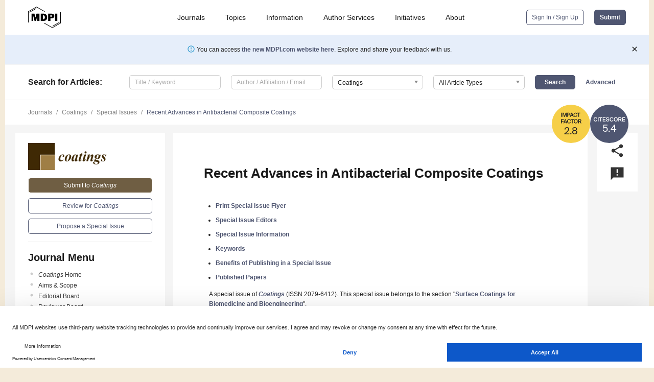

--- FILE ---
content_type: text/html; charset=UTF-8
request_url: https://www.mdpi.com/journal/coatings/special_issues/antibac_comp_coat
body_size: 55434
content:


<!DOCTYPE html>
<html lang="en" xmlns:og="http://ogp.me/ns#" xmlns:fb="https://www.facebook.com/2008/fbml">
    <head>
        <meta charset="utf-8">
        <meta http-equiv="X-UA-Compatible" content="IE=edge,chrome=1">
        <meta content="mdpi" name="sso-service" />
                             <meta content="width=device-width, initial-scale=1.0" name="viewport" />        
                <title>Coatings | Special Issue : Recent Advances in Antibacterial Composite Coatings</title><link rel="stylesheet" href="https://pub.mdpi-res.com/assets/css/font-awesome.min.css?eb190a3a77e5e1ee?1768564054">
        <link rel="stylesheet" href="https://pub.mdpi-res.com/assets/css/jquery.multiselect.css?f56c135cbf4d1483?1768564054">
        <link rel="stylesheet" href="https://pub.mdpi-res.com/assets/css/chosen.min.css?d7ca5ca9441ef9e1?1768564054">

                    <link rel="stylesheet" href="https://pub.mdpi-res.com/assets/css/main2.css?811c15039ec4533e?1768564054">
        
                <link rel="mask-icon" href="https://pub.mdpi-res.com/img/mask-icon-128.svg?c1c7eca266cd7013?1768564054" color="#4f5671">
        <link rel="apple-touch-icon" sizes="180x180" href="https://pub.mdpi-res.com/icon/apple-touch-icon-180x180.png?1768564054">
        <link rel="apple-touch-icon" sizes="152x152" href="https://pub.mdpi-res.com/icon/apple-touch-icon-152x152.png?1768564054">
        <link rel="apple-touch-icon" sizes="144x144" href="https://pub.mdpi-res.com/icon/apple-touch-icon-144x144.png?1768564054">
        <link rel="apple-touch-icon" sizes="120x120" href="https://pub.mdpi-res.com/icon/apple-touch-icon-120x120.png?1768564054">
        <link rel="apple-touch-icon" sizes="114x114" href="https://pub.mdpi-res.com/icon/apple-touch-icon-114x114.png?1768564054">
        <link rel="apple-touch-icon" sizes="76x76"   href="https://pub.mdpi-res.com/icon/apple-touch-icon-76x76.png?1768564054">
        <link rel="apple-touch-icon" sizes="72x72"   href="https://pub.mdpi-res.com/icon/apple-touch-icon-72x72.png?1768564054">
        <link rel="apple-touch-icon" sizes="57x57"   href="https://pub.mdpi-res.com/icon/apple-touch-icon-57x57.png?1768564054">
        <link rel="apple-touch-icon"                 href="https://pub.mdpi-res.com/icon/apple-touch-icon-57x57.png?1768564054">
        <link rel="apple-touch-icon-precomposed"     href="https://pub.mdpi-res.com/icon/apple-touch-icon-57x57.png?1768564054">
                        <link rel="manifest" href="/manifest.json">
        <meta name="theme-color" content="#ffffff">
        <meta name="application-name" content="&nbsp;"/>

            <link rel="apple-touch-startup-image" href="https://pub.mdpi-res.com/img/journals/coatings-logo-sq.png?7cd3c7f59764b2a0">
    <link rel="apple-touch-icon" href="https://pub.mdpi-res.com/img/journals/coatings-logo-sq.png?7cd3c7f59764b2a0">
    <meta name="msapplication-TileImage" content="https://pub.mdpi-res.com/img/journals/coatings-logo-sq.png?7cd3c7f59764b2a0">

                        <link rel="icon" type="image/png" sizes="32x32" href="https://pub.mdpi-res.com/img/journals/coatings-logo-sq.png?7cd3c7f59764b2a0">
    <link rel="icon" type="image/png" sizes="96x96" href="https://pub.mdpi-res.com/img/journals/coatings-logo-sq.png?7cd3c7f59764b2a0">
    <link rel="icon" type="image/png" sizes="16x16" href="https://pub.mdpi-res.com/img/journals/coatings-logo-sq.png?7cd3c7f59764b2a0">
    <link rel="icon" type="image/png" sizes="192x192" href="https://pub.mdpi-res.com/img/journals/coatings-logo-sq.png?7cd3c7f59764b2a0">
    <meta name="title" content="Coatings">
    <meta name="description" content="Coatings, an international, peer-reviewed Open Access journal." />
    <link rel="image_src" href="https://pub.mdpi-res.com/img/journals/coatings-logo.png?7cd3c7f59764b2a0" />

    <meta property="og:title" content="Coatings" />
    <meta property="og:type" content="website" />
    <meta property="og:url" content="https://www.mdpi.com/journal/coatings/special_issues/antibac_comp_coat" />
    <meta property="og:description" content="Coatings, an international, peer-reviewed Open Access journal." />

            <meta property="og:image" content="https://pub.mdpi-res.com/img/journals/coatings-logo-social.png?7cd3c7f59764b2a0" />
    
    <style>

h2, #abstract .related_suggestion_title {
    }

.batch_articles a {
    color: #000;
}

    a, .batch_articles .authors a, a:focus, a:hover, a:active, .batch_articles a:focus, .batch_articles a:hover, li.side-menu-li a {
            }

    span.label a {
        color: #fff;
    }

    #main-content a.title-link:hover,
    #main-content a.title-link:focus,
    #main-content div.generic-item a.title-link:hover,
    #main-content div.generic-item a.title-link:focus {
            }

    #main-content #middle-column .generic-item.article-item a.title-link:hover,
    #main-content #middle-column .generic-item.article-item a.title-link:focus {
            }

    .art-authors a.toEncode {
        color: #333;
        font-weight: 700;
    }

    #main-content #middle-column ul li::before {
            }

    .accordion-navigation.active a.accordion__title,
    .accordion-navigation.active a.accordion__title::after {
            }

    .accordion-navigation li:hover::before,
    .accordion-navigation li:hover a,
    .accordion-navigation li:focus a {
            }

    .relative-size-container .relative-size-image .relative-size {
            }

    .middle-column__help__fixed a:hover i,
            }

    input[type="checkbox"]:checked:after {
            }

    input[type="checkbox"]:not(:disabled):hover:before {
            }

    #main-content .bolded-text {
            }


#main-content .hypothesis-count-container {
    }

#main-content .hypothesis-count-container:before {
    }

.full-size-menu ul li.menu-item .dropdown-wrapper {
    }

.full-size-menu ul li.menu-item > a.open::after {
    }

#title-story .title-story-orbit .orbit-caption {
    #background: url('/img/design/000000_background.png') !important;
    background: url('/img/design/ffffff_background.png') !important;
    color: rgb(51, 51, 51) !important;
}

#main-content .content__container__orbit {
    background-color: #000 !important;
}

#main-content .content__container__journal {
        color: #fff;
}

.html-article-menu .row span {
    }

.html-article-menu .row span.active {
    }

.accordion-navigation__journal .side-menu-li.active::before,
.accordion-navigation__journal .side-menu-li.active a {
    color: rgba(63,41,4,0.75) !important;
    font-weight: 700;
}

.accordion-navigation__journal .side-menu-li:hover::before ,
.accordion-navigation__journal .side-menu-li:hover a {
    color: rgba(63,41,4,0.75) !important;
    }

.side-menu-ul li.active a, .side-menu-ul li.active, .side-menu-ul li.active::before {
    color: rgba(63,41,4,0.75) !important;
}

.side-menu-ul li.active a {
    }

.result-selected, .active-result.highlighted, .active-result:hover,
.result-selected, .active-result.highlighted, .active-result:focus {
        }

.search-container.search-container__default-scheme {
    }

nav.tab-bar .open-small-search.active:after {
    }

.search-container.search-container__default-scheme .custom-accordion-for-small-screen-link::after {
    color: #fff;
}

@media only screen and (max-width: 50em) {
    #main-content .content__container.journal-info {
        color: #fff;
            }

    #main-content .content__container.journal-info a {
        color: #fff;
    }
} 

.button.button--color {
        }

.button.button--color:hover,
.button.button--color:focus {
            }

.button.button--color-journal {
    position: relative;
    background-color: rgba(63,41,4,0.75);
    border-color: #fff;
    color: #fff !important;
}

.button.button--color-journal:hover::before {
    content: '';
    position: absolute;
    top: 0;
    left: 0;
    height: 100%;
    width: 100%;
    background-color: #ffffff;
    opacity: 0.2;
}

.button.button--color-journal:visited,
.button.button--color-journal:hover,
.button.button--color-journal:focus {
    background-color: rgba(63,41,4,0.75);
    border-color: #fff;
    color: #fff !important;
}

.button.button--color path {
    }

.button.button--color:hover path {
    fill: #fff;
}

#main-content #search-refinements .ui-slider-horizontal .ui-slider-range {
    }

.breadcrumb__element:last-of-type a {
    }

#main-header {
    }

#full-size-menu .top-bar, #full-size-menu li.menu-item span.user-email {
    }

.top-bar-section li:not(.has-form) a:not(.button) {
    }

#full-size-menu li.menu-item .dropdown-wrapper li a:hover {
    }

#full-size-menu li.menu-item a:hover, #full-size-menu li.menu.item a:focus, nav.tab-bar a:hover {
    }
#full-size-menu li.menu.item a:active, #full-size-menu li.menu.item a.active {
    }

#full-size-menu li.menu-item a.open-mega-menu.active, #full-size-menu li.menu-item div.mega-menu, a.open-mega-menu.active {
        }

#full-size-menu li.menu-item div.mega-menu li, #full-size-menu li.menu-item div.mega-menu a {
            border-color: #9a9a9a;
}

div.type-section h2 {
                font-size: 20px;
    line-height: 26px;
    font-weight: 300;
}

div.type-section h3 {
    margin-left: 15px;
    margin-bottom: 0px;
    font-weight: 300;
}

.journal-tabs .tab-title.active a {
            }

</style>

    <meta property="og:title" content="Recent Advances in Antibacterial Composite Coatings" />
    <meta property="og:description" content="Special Issue in journal Coatings: Recent Advances in Antibacterial Composite Coatings" />
                                <link rel="alternate" type="application/rss+xml" title="MDPI Publishing - Latest articles" href="https://www.mdpi.com/rss">
        
    <link rel="alternate" type="application/rss+xml" title="MDPI Publishing - Coatings - Latest Articles" href="/rss/journal/coatings">
        <script type="text/x-mathjax-config">
    MathJax.Hub.Config({
        "HTML-CSS": {
            availableFonts: ["TeX"],
            preferredFonts: "TeX",
            webFont:"TeX",
            imageFont:"TeX",
            undefinedFamily:"'Arial Unicode MS',serif",
            scale: 80,
            linebreaks: { automatic: true, width: "container" }
        },
        "TeX": {
            extensions: ["noErrors.js"],
            noErrors: {
                inlineDelimiters: ["",""],
                multiLine: true,
                style: {
                "font-size":   "90%",
                "text-align":  "left",
                "color":       "black",
                "padding":     "1px 3px",
                "border":      "1px solid"
                }
            }
        }
    });
    MathJax.Hub.Register.StartupHook("End",function () {
        $(".art-abstract").css("display", "block");
    });
</script>

<script type="text/javascript" src="https://pub.mdpi-res.com/bundles/mathjax/MathJax.js?config=TeX-AMS-MML_HTMLorMML"></script>	        	       

        <meta name="google-site-verification" content="PxTlsg7z2S00aHroktQd57fxygEjMiNHydKn3txhvwY">
        <meta name="facebook-domain-verification" content="mcoq8dtq6sb2hf7z29j8w515jjoof7" />

                <script id="usercentrics-cmp" src="https://web.cmp.usercentrics.eu/ui/loader.js" data-ruleset-id="PbAnaGk92sB5Cc" async></script>
        
        <!--[if lt IE 9]>
            <script>var browserIe8 = true;</script>
            <link rel="stylesheet" href="https://pub.mdpi-res.com/assets/css/ie8foundationfix.css?50273beac949cbf0?1768564054">
            <script src="//html5shiv.googlecode.com/svn/trunk/html5.js"></script>
            <script src="//cdnjs.cloudflare.com/ajax/libs/html5shiv/3.6.2/html5shiv.js"></script>
            <script src="//s3.amazonaws.com/nwapi/nwmatcher/nwmatcher-1.2.5-min.js"></script>
            <script src="//html5base.googlecode.com/svn-history/r38/trunk/js/selectivizr-1.0.3b.js"></script>
            <script src="//cdnjs.cloudflare.com/ajax/libs/respond.js/1.1.0/respond.min.js"></script>
            <script src="https://pub.mdpi-res.com/assets/js/ie8/ie8patch.js?9e1d3c689a0471df?1768564054"></script>
            <script src="https://pub.mdpi-res.com/assets/js/ie8/rem.min.js?94b62787dcd6d2f2?1768564054"></script>            
                                                        <![endif]-->

                    <script>
                window.dataLayer = window.dataLayer || [];
                function gtag() { dataLayer.push(arguments); }
                gtag('consent', 'default', {
                    'ad_user_data': 'denied',
                    'ad_personalization': 'denied',
                    'ad_storage': 'denied',
                    'analytics_storage': 'denied',
                    'wait_for_update': 500,
                });
                dataLayer.push({'gtm.start': new Date().getTime(), 'event': 'gtm.js'});

                            </script>

            <script>
                (function(w,d,s,l,i){w[l]=w[l]||[];w[l].push({'gtm.start':
                new Date().getTime(),event:'gtm.js'});var f=d.getElementsByTagName(s)[0],
                j=d.createElement(s),dl=l!='dataLayer'?'&l='+l:'';j.async=true;j.src=
                'https://www.googletagmanager.com/gtm.js?id='+i+dl;f.parentNode.insertBefore(j,f);
                })(window,document,'script','dataLayer','GTM-WPK7SW5');
            </script>

                        
                              <script>!function(e){var n="https://s.go-mpulse.net/boomerang/";if("True"=="True")e.BOOMR_config=e.BOOMR_config||{},e.BOOMR_config.PageParams=e.BOOMR_config.PageParams||{},e.BOOMR_config.PageParams.pci=!0,n="https://s2.go-mpulse.net/boomerang/";if(window.BOOMR_API_key="4MGA4-E5JH8-79LAG-STF7X-79Z92",function(){function e(){if(!o){var e=document.createElement("script");e.id="boomr-scr-as",e.src=window.BOOMR.url,e.async=!0,i.parentNode.appendChild(e),o=!0}}function t(e){o=!0;var n,t,a,r,d=document,O=window;if(window.BOOMR.snippetMethod=e?"if":"i",t=function(e,n){var t=d.createElement("script");t.id=n||"boomr-if-as",t.src=window.BOOMR.url,BOOMR_lstart=(new Date).getTime(),e=e||d.body,e.appendChild(t)},!window.addEventListener&&window.attachEvent&&navigator.userAgent.match(/MSIE [67]\./))return window.BOOMR.snippetMethod="s",void t(i.parentNode,"boomr-async");a=document.createElement("IFRAME"),a.src="about:blank",a.title="",a.role="presentation",a.loading="eager",r=(a.frameElement||a).style,r.width=0,r.height=0,r.border=0,r.display="none",i.parentNode.appendChild(a);try{O=a.contentWindow,d=O.document.open()}catch(_){n=document.domain,a.src="javascript:var d=document.open();d.domain='"+n+"';void(0);",O=a.contentWindow,d=O.document.open()}if(n)d._boomrl=function(){this.domain=n,t()},d.write("<bo"+"dy onload='document._boomrl();'>");else if(O._boomrl=function(){t()},O.addEventListener)O.addEventListener("load",O._boomrl,!1);else if(O.attachEvent)O.attachEvent("onload",O._boomrl);d.close()}function a(e){window.BOOMR_onload=e&&e.timeStamp||(new Date).getTime()}if(!window.BOOMR||!window.BOOMR.version&&!window.BOOMR.snippetExecuted){window.BOOMR=window.BOOMR||{},window.BOOMR.snippetStart=(new Date).getTime(),window.BOOMR.snippetExecuted=!0,window.BOOMR.snippetVersion=12,window.BOOMR.url=n+"4MGA4-E5JH8-79LAG-STF7X-79Z92";var i=document.currentScript||document.getElementsByTagName("script")[0],o=!1,r=document.createElement("link");if(r.relList&&"function"==typeof r.relList.supports&&r.relList.supports("preload")&&"as"in r)window.BOOMR.snippetMethod="p",r.href=window.BOOMR.url,r.rel="preload",r.as="script",r.addEventListener("load",e),r.addEventListener("error",function(){t(!0)}),setTimeout(function(){if(!o)t(!0)},3e3),BOOMR_lstart=(new Date).getTime(),i.parentNode.appendChild(r);else t(!1);if(window.addEventListener)window.addEventListener("load",a,!1);else if(window.attachEvent)window.attachEvent("onload",a)}}(),"".length>0)if(e&&"performance"in e&&e.performance&&"function"==typeof e.performance.setResourceTimingBufferSize)e.performance.setResourceTimingBufferSize();!function(){if(BOOMR=e.BOOMR||{},BOOMR.plugins=BOOMR.plugins||{},!BOOMR.plugins.AK){var n=""=="true"?1:0,t="",a="cloetbqxzvmy62lq63zq-f-d2327a280-clientnsv4-s.akamaihd.net",i="false"=="true"?2:1,o={"ak.v":"39","ak.cp":"1774948","ak.ai":parseInt("1155516",10),"ak.ol":"0","ak.cr":9,"ak.ipv":4,"ak.proto":"h2","ak.rid":"2a92466","ak.r":38938,"ak.a2":n,"ak.m":"dscb","ak.n":"essl","ak.bpcip":"18.220.73.0","ak.cport":53954,"ak.gh":"23.55.170.174","ak.quicv":"","ak.tlsv":"tls1.3","ak.0rtt":"","ak.0rtt.ed":"","ak.csrc":"-","ak.acc":"","ak.t":"1769010931","ak.ak":"hOBiQwZUYzCg5VSAfCLimQ==C+zdYpBQZC3xvM7FrHINS51MGoobXniB6fBrCTr+yxXNI7a+kl7BzXg6OIgzJ1gfXwGe4XWgD1wBqmSihZgUFIsotRfU0vvq2atTFWPakFyq/[base64]","ak.pv":"21","ak.dpoabenc":"","ak.tf":i};if(""!==t)o["ak.ruds"]=t;var r={i:!1,av:function(n){var t="http.initiator";if(n&&(!n[t]||"spa_hard"===n[t]))o["ak.feo"]=void 0!==e.aFeoApplied?1:0,BOOMR.addVar(o)},rv:function(){var e=["ak.bpcip","ak.cport","ak.cr","ak.csrc","ak.gh","ak.ipv","ak.m","ak.n","ak.ol","ak.proto","ak.quicv","ak.tlsv","ak.0rtt","ak.0rtt.ed","ak.r","ak.acc","ak.t","ak.tf"];BOOMR.removeVar(e)}};BOOMR.plugins.AK={akVars:o,akDNSPreFetchDomain:a,init:function(){if(!r.i){var e=BOOMR.subscribe;e("before_beacon",r.av,null,null),e("onbeacon",r.rv,null,null),r.i=!0}return this},is_complete:function(){return!0}}}}()}(window);</script></head>

    <body>
         
        
                    
<div id="menuModal" class="reveal-modal reveal-modal-new reveal-modal-menu" aria-hidden="true" data-reveal role="dialog">
    <div class="menu-container">
        <div class="UI_NavMenu">
            


<div class="content__container " >
    <div class="custom-accordion-for-small-screen-link " >
                            <h2>Journals</h2>
                    </div>

    <div class="target-item custom-accordion-for-small-screen-content show-for-medium-up">
                            <div class="menu-container__links">
                        <div style="width: 100%; float: left;">
                            <a href="/about/journals">Active Journals</a>
                            <a href="/about/journalfinder">Find a Journal</a>
                            <a href="/about/journals/proposal">Journal Proposal</a>
                            <a href="/about/proceedings">Proceedings Series</a>
                        </div>
                    </div>
                    </div>
</div>

            <a href="/topics">
                <h2>Topics</h2>
            </a>

            


<div class="content__container " >
    <div class="custom-accordion-for-small-screen-link " >
                            <h2>Information</h2>
                    </div>

    <div class="target-item custom-accordion-for-small-screen-content show-for-medium-up">
                            <div class="menu-container__links">
                        <div style="width: 100%; max-width: 200px; float: left;">
                            <a href="/authors">For Authors</a>
                            <a href="/reviewers">For Reviewers</a>
                            <a href="/editors">For Editors</a>
                            <a href="/librarians">For Librarians</a>
                            <a href="/publishing_services">For Publishers</a>
                            <a href="/societies">For Societies</a>
                            <a href="/conference_organizers">For Conference Organizers</a>
                        </div>
                        <div style="width: 100%; max-width: 250px; float: left;">
                            <a href="/openaccess">Open Access Policy</a>
                            <a href="/ioap">Institutional Open Access Program</a>
                            <a href="/special_issues_guidelines">Special Issues Guidelines</a>
                            <a href="/editorial_process">Editorial Process</a>
                            <a href="/ethics">Research and Publication Ethics</a>
                            <a href="/apc">Article Processing Charges</a>
                            <a href="/awards">Awards</a>
                            <a href="/testimonials">Testimonials</a>
                        </div>
                    </div>
                    </div>
</div>

            <a href="/authors/english">
                <h2>Author Services</h2>
            </a>

            


<div class="content__container " >
    <div class="custom-accordion-for-small-screen-link " >
                            <h2>Initiatives</h2>
                    </div>

    <div class="target-item custom-accordion-for-small-screen-content show-for-medium-up">
                            <div class="menu-container__links">
                        <div style="width: 100%; float: left;">
                            <a href="https://sciforum.net" target="_blank" rel="noopener noreferrer">Sciforum</a>
                            <a href="https://www.mdpi.com/books" target="_blank" rel="noopener noreferrer">MDPI Books</a>
                            <a href="https://www.preprints.org" target="_blank" rel="noopener noreferrer">Preprints.org</a>
                            <a href="https://www.scilit.com" target="_blank" rel="noopener noreferrer">Scilit</a>
                            <a href="https://sciprofiles.com" target="_blank" rel="noopener noreferrer">SciProfiles</a>
                            <a href="https://encyclopedia.pub" target="_blank" rel="noopener noreferrer">Encyclopedia</a>
                            <a href="https://jams.pub" target="_blank" rel="noopener noreferrer">JAMS</a>
                            <a href="/about/proceedings">Proceedings Series</a>
                        </div>
                    </div>
                    </div>
</div>

            


<div class="content__container " >
    <div class="custom-accordion-for-small-screen-link " >
                            <h2>About</h2>
                    </div>

    <div class="target-item custom-accordion-for-small-screen-content show-for-medium-up">
                            <div class="menu-container__links">
                        <div style="width: 100%; float: left;">
                            <a href="/about">Overview</a>
                            <a href="/about/contact">Contact</a>
                            <a href="https://careers.mdpi.com" target="_blank" rel="noopener noreferrer">Careers</a>
                            <a href="/about/announcements">News</a>
                            <a href="/about/press">Press</a>
                            <a href="http://blog.mdpi.com/" target="_blank" rel="noopener noreferrer">Blog</a>
                        </div>
                    </div>
                    </div>
</div>
        </div>

        <div class="menu-container__buttons">
                            <a class="button UA_SignInUpButton" href="/user/login">Sign In / Sign Up</a>
                    </div>
    </div>
</div>

                
<div id="captchaModal" class="reveal-modal reveal-modal-new reveal-modal-new--small" data-reveal aria-label="Captcha" aria-hidden="true" role="dialog"></div>
        
<div id="actionDisabledModal" class="reveal-modal" data-reveal aria-labelledby="actionDisableModalTitle" aria-hidden="true" role="dialog" style="width: 300px;">
    <h2 id="actionDisableModalTitle">Notice</h2>
    <form action="/email/captcha" method="post" id="emailCaptchaForm">
        <div class="row">
            <div id="js-action-disabled-modal-text" class="small-12 columns">
            </div>
            
            <div id="js-action-disabled-modal-submit" class="small-12 columns" style="margin-top: 10px; display: none;">
                You can make submissions to other journals 
                <a href="https://susy.mdpi.com/user/manuscripts/upload">here</a>.
            </div>
        </div>
    </form>
    <a class="close-reveal-modal" aria-label="Close">
        <i class="material-icons">clear</i>
    </a>
</div>
        
<div id="rssNotificationModal" class="reveal-modal reveal-modal-new" data-reveal aria-labelledby="rssNotificationModalTitle" aria-hidden="true" role="dialog">
    <div class="row">
        <div class="small-12 columns">
            <h2 id="rssNotificationModalTitle">Notice</h2>
            <p>
                You are accessing a machine-readable page. In order to be human-readable, please install an RSS reader.
            </p>
        </div>
    </div>
    <div class="row">
        <div class="small-12 columns">
            <a class="button button--color js-rss-notification-confirm">Continue</a>
            <a class="button button--grey" onclick="$(this).closest('.reveal-modal').find('.close-reveal-modal').click(); return false;">Cancel</a>
        </div>
    </div>
    <a class="close-reveal-modal" aria-label="Close">
        <i class="material-icons">clear</i>
    </a>
</div>
        
<div id="drop-article-label-openaccess" class="f-dropdown medium" data-dropdown-content aria-hidden="true" tabindex="-1">
    <p>
        All articles published by MDPI are made immediately available worldwide under an open access license. No special 
        permission is required to reuse all or part of the article published by MDPI, including figures and tables. For 
        articles published under an open access Creative Common CC BY license, any part of the article may be reused without 
        permission provided that the original article is clearly cited. For more information, please refer to
        <a href="https://www.mdpi.com/openaccess">https://www.mdpi.com/openaccess</a>.
    </p>
</div>

<div id="drop-article-label-feature" class="f-dropdown medium" data-dropdown-content aria-hidden="true" tabindex="-1">
    <p>
        Feature papers represent the most advanced research with significant potential for high impact in the field. A Feature 
        Paper should be a substantial original Article that involves several techniques or approaches, provides an outlook for 
        future research directions and describes possible research applications.
    </p>

    <p>
        Feature papers are submitted upon individual invitation or recommendation by the scientific editors and must receive 
        positive feedback from the reviewers.
    </p>
</div>

<div id="drop-article-label-choice" class="f-dropdown medium" data-dropdown-content aria-hidden="true" tabindex="-1">
    <p>
        Editor’s Choice articles are based on recommendations by the scientific editors of MDPI journals from around the world. 
        Editors select a small number of articles recently published in the journal that they believe will be particularly 
        interesting to readers, or important in the respective research area. The aim is to provide a snapshot of some of the 
        most exciting work published in the various research areas of the journal.

        <div style="margin-top: -10px;">
            <div id="drop-article-label-choice-journal-link" style="display: none; margin-top: -10px; padding-top: 10px;">
            </div>
        </div>
    </p>
</div>

<div id="drop-article-label-resubmission" class="f-dropdown medium" data-dropdown-content aria-hidden="true" tabindex="-1">
    <p>
        Original Submission Date Received: <span id="drop-article-label-resubmission-date"></span>.
    </p>
</div>

                <div id="container">
                        
                <noscript>
                    <div id="no-javascript">
                        You seem to have javascript disabled. Please note that many of the page functionalities won't work as expected without javascript enabled.
                    </div>
                </noscript>

                <div class="fixed">
                    <nav class="tab-bar show-for-medium-down">
                        <div class="row full-width collapse">
                            <div class="medium-3 small-4 columns">
                                <a href="/">
                                    <img class="full-size-menu__mdpi-logo" src="https://pub.mdpi-res.com/img/design/mdpi-pub-logo-black-small1.svg?da3a8dcae975a41c?1768564054" style="width: 64px;" title="MDPI Open Access Journals">
                                </a>
                            </div>
                            <div class="medium-3 small-4 columns right-aligned">
                                <div class="show-for-medium-down">
                                    <a href="#" style="display: none;">
                                        <i class="material-icons" onclick="$('#menuModal').foundation('reveal', 'close'); return false;">clear</i>
                                    </a>

                                    <a class="js-toggle-desktop-layout-link" title="Toggle desktop layout" style="display: none;" href="/toggle_desktop_layout_cookie">
                                        <i class="material-icons">zoom_out_map</i>
                                    </a>

                                                                            <a href="#" class="js-open-small-search open-small-search">
                                            <i class="material-icons show-for-small only">search</i>
                                        </a>
                                    
                                    <a title="MDPI main page" class="js-open-menu" data-reveal-id="menuModal" href="#">
                                        <i class="material-icons">menu</i>
                                    </a>
                                </div>
                            </div>
                        </div>
                    </nav>                       	
                </div>
                
                <section class="main-section">
                    <header>
                        <div class="full-size-menu show-for-large-up">
                             
                                <div class="row full-width">
                                                                        <div class="large-1 columns">
                                        <a href="/">
                                            <img class="full-size-menu__mdpi-logo" src="https://pub.mdpi-res.com/img/design/mdpi-pub-logo-black-small1.svg?da3a8dcae975a41c?1768564054" title="MDPI Open Access Journals">
                                        </a>
                                    </div>

                                                                        <div class="large-8 columns text-right UI_NavMenu">
                                        <ul>
                                            <li class="menu-item"> 
                                                <a href="/about/journals" data-dropdown="journals-dropdown" aria-controls="journals-dropdown" aria-expanded="false" data-options="is_hover: true; hover_timeout: 200">Journals</a>

                                                <ul id="journals-dropdown" class="f-dropdown dropdown-wrapper dropdown-wrapper__small" data-dropdown-content aria-hidden="true" tabindex="-1">
                                                    <li>
                                                        <div class="row">
                                                            <div class="small-12 columns">
                                                                <ul>
                                                                    <li>
                                                                        <a href="/about/journals">
                                                                            Active Journals
                                                                        </a>
                                                                    </li>
                                                                    <li>
                                                                        <a href="/about/journalfinder">
                                                                            Find a Journal
                                                                        </a>
                                                                    </li>
                                                                    <li>
                                                                        <a href="/about/journals/proposal">
                                                                            Journal Proposal
                                                                        </a>
                                                                    </li>
                                                                    <li>
                                                                        <a href="/about/proceedings">
                                                                            Proceedings Series
                                                                        </a>
                                                                    </li>
                                                                </ul>
                                                            </div>
                                                        </div>
                                                    </li>
                                                </ul>
                                            </li>

                                            <li class="menu-item"> 
                                                <a href="/topics">Topics</a>
                                            </li>

                                            <li class="menu-item"> 
                                                <a href="/authors" data-dropdown="information-dropdown" aria-controls="information-dropdown" aria-expanded="false" data-options="is_hover:true; hover_timeout:200">Information</a>

                                                <ul id="information-dropdown" class="f-dropdown dropdown-wrapper" data-dropdown-content aria-hidden="true" tabindex="-1">
                                                    <li>
                                                        <div class="row">
                                                            <div class="small-5 columns right-border">
                                                                <ul>
                                                                    <li>
                                                                        <a href="/authors">For Authors</a>
                                                                    </li>
                                                                    <li>
                                                                        <a href="/reviewers">For Reviewers</a>
                                                                    </li>
                                                                    <li>
                                                                        <a href="/editors">For Editors</a>
                                                                    </li>
                                                                    <li>
                                                                        <a href="/librarians">For Librarians</a>
                                                                    </li>
                                                                    <li>
                                                                        <a href="/publishing_services">For Publishers</a>
                                                                    </li>
                                                                    <li>
                                                                        <a href="/societies">For Societies</a>
                                                                    </li>
                                                                    <li>
                                                                        <a href="/conference_organizers">For Conference Organizers</a>
                                                                    </li>
                                                                </ul>
                                                            </div>

                                                            <div class="small-7 columns">
                                                                <ul>
                                                                    <li>
                                                                        <a href="/openaccess">Open Access Policy</a>
                                                                    </li>
                                                                    <li>
                                                                        <a href="/ioap">Institutional Open Access Program</a>
                                                                    </li>
                                                                    <li>
                                                                        <a href="/special_issues_guidelines">Special Issues Guidelines</a>
                                                                    </li>
                                                                    <li>
                                                                        <a href="/editorial_process">Editorial Process</a>
                                                                    </li>
                                                                    <li>
                                                                        <a href="/ethics">Research and Publication Ethics</a>
                                                                    </li>
                                                                    <li>
                                                                        <a href="/apc">Article Processing Charges</a>
                                                                    </li>
                                                                    <li>
                                                                        <a href="/awards">Awards</a>
                                                                    </li>
                                                                    <li>
                                                                        <a href="/testimonials">Testimonials</a>
                                                                    </li>
                                                                </ul>
                                                            </div>
                                                        </div>
                                                    </li>
                                                </ul>
                                            </li>

                                            <li class="menu-item">
                                                <a href="/authors/english">Author Services</a>
                                            </li>

                                            <li class="menu-item"> 
                                                <a href="/about/initiatives" data-dropdown="initiatives-dropdown" aria-controls="initiatives-dropdown" aria-expanded="false" data-options="is_hover: true; hover_timeout: 200">Initiatives</a>

                                                <ul id="initiatives-dropdown" class="f-dropdown dropdown-wrapper dropdown-wrapper__small" data-dropdown-content aria-hidden="true" tabindex="-1">
                                                    <li>
                                                        <div class="row">
                                                            <div class="small-12 columns">
                                                                <ul>
                                                                    <li>
                                                                        <a href="https://sciforum.net" target="_blank" rel="noopener noreferrer">
                                                                                                                                                        Sciforum
                                                                        </a>
                                                                    </li>
                                                                    <li>
                                                                        <a href="https://www.mdpi.com/books" target="_blank" rel="noopener noreferrer">
                                                                                                                                                        MDPI Books
                                                                        </a>
                                                                    </li>
                                                                    <li>
                                                                        <a href="https://www.preprints.org" target="_blank" rel="noopener noreferrer">
                                                                                                                                                        Preprints.org
                                                                        </a>
                                                                    </li>
                                                                    <li>
                                                                        <a href="https://www.scilit.com" target="_blank" rel="noopener noreferrer">
                                                                                                                                                        Scilit
                                                                        </a>
                                                                    </li>
                                                                    <li>
                                                                        <a href="https://sciprofiles.com" target="_blank" rel="noopener noreferrer">
                                                                            SciProfiles
                                                                        </a>
                                                                    </li>
                                                                    <li>
                                                                        <a href="https://encyclopedia.pub" target="_blank" rel="noopener noreferrer">
                                                                                                                                                        Encyclopedia
                                                                        </a>
                                                                    </li>
                                                                    <li>
                                                                        <a href="https://jams.pub" target="_blank" rel="noopener noreferrer">
                                                                            JAMS
                                                                        </a>
                                                                    </li>
                                                                    <li>
                                                                        <a href="/about/proceedings">
                                                                            Proceedings Series
                                                                        </a>
                                                                    </li>
                                                                </ul>
                                                            </div>
                                                        </div>
                                                    </li>
                                                </ul>
                                            </li>

                                            <li class="menu-item"> 
                                                <a href="/about" data-dropdown="about-dropdown" aria-controls="about-dropdown" aria-expanded="false" data-options="is_hover: true; hover_timeout: 200">About</a>

                                                <ul id="about-dropdown" class="f-dropdown dropdown-wrapper dropdown-wrapper__small" data-dropdown-content aria-hidden="true" tabindex="-1">
                                                    <li>
                                                        <div class="row">
                                                            <div class="small-12 columns">
                                                                <ul>
                                                                    <li>
                                                                        <a href="/about">
                                                                            Overview
                                                                        </a>
                                                                    </li>
                                                                    <li>
                                                                        <a href="/about/contact">
                                                                            Contact
                                                                        </a>
                                                                    </li>
                                                                    <li>
                                                                        <a href="https://careers.mdpi.com" target="_blank" rel="noopener noreferrer">
                                                                            Careers
                                                                        </a>
                                                                    </li>
                                                                    <li> 
                                                                        <a href="/about/announcements">
                                                                            News
                                                                        </a>
                                                                    </li>
                                                                    <li> 
                                                                        <a href="/about/press">
                                                                            Press
                                                                        </a>
                                                                    </li>
                                                                    <li>
                                                                        <a href="http://blog.mdpi.com/" target="_blank" rel="noopener noreferrer">
                                                                            Blog
                                                                        </a>
                                                                    </li>
                                                                </ul>
                                                            </div>
                                                        </div>
                                                    </li>
                                                </ul>
                                            </li>

                                                                                    </ul>
                                    </div>

                                    <div class="large-3 columns text-right full-size-menu__buttons">
                                        <div>
                                                                                            <a class="button button--default-inversed UA_SignInUpButton" href="/user/login">Sign In / Sign Up</a>
                                            
                                                <a class="button button--default js-journal-active-only-link js-journal-active-only-submit-link UC_NavSubmitButton" href="            https://susy.mdpi.com/user/manuscripts/upload?journal=coatings
    " data-disabledmessage="new submissions are not possible.">Submit</a>
                                        </div>
                                    </div>
                                </div>
                            </div>

                            <div class="row full-width new-website-link-banner" style="padding: 20px 50px 20px 20px; background-color: #E6EEFA; position: relative; display: none;">
                                <div class="small-12 columns" style="padding: 0; margin: 0; text-align: center;">
                                    <i class="material-icons" style="font-size: 16px; color: #2C9ACF; position: relative; top: -2px;">error_outline</i>
                                    You can access <a href="https://www.mdpi.com/redirect/new_site?return=/journal/coatings/special_issues/antibac_comp_coat">the new MDPI.com website here</a>. Explore and share your feedback with us.
                                    <a href="#" class="new-website-link-banner-close"><i class="material-icons" style="font-size: 16px; color: #000000; position: absolute; right: -30px; top: 0px;">close</i></a>
                                </div>
                            </div>

                                                            <div class="header-divider">&nbsp;</div>
                            
                                                            <div class="search-container hide-for-small-down row search-container__homepage-scheme">
                                                                                                                        
















<form id="basic_search" style="background-color: inherit !important;" class="large-12 medium-12 columns " action="/search" method="get">

    <div class="row search-container__main-elements">
            
            <div class="large-2 medium-2 small-12 columns text-right1 small-only-text-left">
        <div class="show-for-medium-up">
            <div class="search-input-label">&nbsp;</div>
        </div>
            <span class="search-container__title">Search<span class="hide-for-medium"> for Articles</span><span class="hide-for-small">:</span></span>
    
    </div>


        <div class="custom-accordion-for-small-screen-content">
                
                <div class="large-2 medium-2 small-6 columns ">
        <div class="">
            <div class="search-input-label">Title / Keyword</div>
        </div>
                <input type="text" placeholder="Title / Keyword" id="q" tabindex="1" name="q" value="" />
    
    </div>


                
                <div class="large-2 medium-2 small-6 columns ">
        <div class="">
            <div class="search-input-label">Author / Affiliation / Email</div>
        </div>
                <input type="text" id="authors" placeholder="Author / Affiliation / Email" tabindex="2" name="authors" value="" />
    
    </div>


                
                <div class="large-2 medium-2 small-6 columns ">
        <div class="">
            <div class="search-input-label">Journal</div>
        </div>
                <select id="journal" tabindex="3" name="journal" class="chosen-select">
            <option value="">All Journals</option>
             
                        <option value="accountaudit" >
                                    Accounting and Auditing
                            </option>
             
                        <option value="acoustics" >
                                    Acoustics
                            </option>
             
                        <option value="amh" >
                                    Acta Microbiologica Hellenica (AMH)
                            </option>
             
                        <option value="actuators" >
                                    Actuators
                            </option>
             
                        <option value="adhesives" >
                                    Adhesives
                            </option>
             
                        <option value="admsci" >
                                    Administrative Sciences
                            </option>
             
                        <option value="adolescents" >
                                    Adolescents
                            </option>
             
                        <option value="arm" >
                                    Advances in Respiratory Medicine (ARM)
                            </option>
             
                        <option value="aerobiology" >
                                    Aerobiology
                            </option>
             
                        <option value="aerospace" >
                                    Aerospace
                            </option>
             
                        <option value="agriculture" >
                                    Agriculture
                            </option>
             
                        <option value="agriengineering" >
                                    AgriEngineering
                            </option>
             
                        <option value="agrochemicals" >
                                    Agrochemicals
                            </option>
             
                        <option value="agronomy" >
                                    Agronomy
                            </option>
             
                        <option value="ai" >
                                    AI
                            </option>
             
                        <option value="aichem" >
                                    AI Chemistry
                            </option>
             
                        <option value="aieng" >
                                    AI for Engineering
                            </option>
             
                        <option value="aieduc" >
                                    AI in Education
                            </option>
             
                        <option value="aimed" >
                                    AI in Medicine
                            </option>
             
                        <option value="aimater" >
                                    AI Materials
                            </option>
             
                        <option value="aisens" >
                                    AI Sensors
                            </option>
             
                        <option value="air" >
                                    Air
                            </option>
             
                        <option value="algorithms" >
                                    Algorithms
                            </option>
             
                        <option value="allergies" >
                                    Allergies
                            </option>
             
                        <option value="alloys" >
                                    Alloys
                            </option>
             
                        <option value="analog" >
                                    Analog
                            </option>
             
                        <option value="analytica" >
                                    Analytica
                            </option>
             
                        <option value="analytics" >
                                    Analytics
                            </option>
             
                        <option value="anatomia" >
                                    Anatomia
                            </option>
             
                        <option value="anesthres" >
                                    Anesthesia Research
                            </option>
             
                        <option value="animals" >
                                    Animals
                            </option>
             
                        <option value="antibiotics" >
                                    Antibiotics
                            </option>
             
                        <option value="antibodies" >
                                    Antibodies
                            </option>
             
                        <option value="antioxidants" >
                                    Antioxidants
                            </option>
             
                        <option value="applbiosci" >
                                    Applied Biosciences
                            </option>
             
                        <option value="applmech" >
                                    Applied Mechanics
                            </option>
             
                        <option value="applmicrobiol" >
                                    Applied Microbiology
                            </option>
             
                        <option value="applnano" >
                                    Applied Nano
                            </option>
             
                        <option value="applsci" >
                                    Applied Sciences
                            </option>
             
                        <option value="asi" >
                                    Applied System Innovation (ASI)
                            </option>
             
                        <option value="appliedchem" >
                                    AppliedChem
                            </option>
             
                        <option value="appliedmath" >
                                    AppliedMath
                            </option>
             
                        <option value="appliedphys" >
                                    AppliedPhys
                            </option>
             
                        <option value="aquacj" >
                                    Aquaculture Journal
                            </option>
             
                        <option value="architecture" >
                                    Architecture
                            </option>
             
                        <option value="arthropoda" >
                                    Arthropoda
                            </option>
             
                        <option value="arts" >
                                    Arts
                            </option>
             
                        <option value="astronautics" >
                                    Astronautics
                            </option>
             
                        <option value="astronomy" >
                                    Astronomy
                            </option>
             
                        <option value="atmosphere" >
                                    Atmosphere
                            </option>
             
                        <option value="atoms" >
                                    Atoms
                            </option>
             
                        <option value="audiolres" >
                                    Audiology Research
                            </option>
             
                        <option value="automation" >
                                    Automation
                            </option>
             
                        <option value="axioms" >
                                    Axioms
                            </option>
             
                        <option value="bacteria" >
                                    Bacteria
                            </option>
             
                        <option value="batteries" >
                                    Batteries
                            </option>
             
                        <option value="behavsci" >
                                    Behavioral Sciences
                            </option>
             
                        <option value="beverages" >
                                    Beverages
                            </option>
             
                        <option value="BDCC" >
                                    Big Data and Cognitive Computing (BDCC)
                            </option>
             
                        <option value="biochem" >
                                    BioChem
                            </option>
             
                        <option value="bioengineering" >
                                    Bioengineering
                            </option>
             
                        <option value="biologics" >
                                    Biologics
                            </option>
             
                        <option value="biology" >
                                    Biology
                            </option>
             
                        <option value="blsf" >
                                    Biology and Life Sciences Forum
                            </option>
             
                        <option value="biomass" >
                                    Biomass
                            </option>
             
                        <option value="biomechanics" >
                                    Biomechanics
                            </option>
             
                        <option value="biomed" >
                                    BioMed
                            </option>
             
                        <option value="biomedicines" >
                                    Biomedicines
                            </option>
             
                        <option value="biomedinformatics" >
                                    BioMedInformatics
                            </option>
             
                        <option value="biomimetics" >
                                    Biomimetics
                            </option>
             
                        <option value="biomolecules" >
                                    Biomolecules
                            </option>
             
                        <option value="biophysica" >
                                    Biophysica
                            </option>
             
                        <option value="bioresourbioprod" >
                                    Bioresources and Bioproducts
                            </option>
             
                        <option value="biosensors" >
                                    Biosensors
                            </option>
             
                        <option value="biosphere" >
                                    Biosphere
                            </option>
             
                        <option value="biotech" >
                                    BioTech
                            </option>
             
                        <option value="birds" >
                                    Birds
                            </option>
             
                        <option value="blockchains" >
                                    Blockchains
                            </option>
             
                        <option value="brainsci" >
                                    Brain Sciences
                            </option>
             
                        <option value="buildings" >
                                    Buildings
                            </option>
             
                        <option value="businesses" >
                                    Businesses
                            </option>
             
                        <option value="carbon" >
                                    C (Journal of Carbon Research)
                            </option>
             
                        <option value="cancers" >
                                    Cancers
                            </option>
             
                        <option value="cardiogenetics" >
                                    Cardiogenetics
                            </option>
             
                        <option value="cardiovascmed" >
                                    Cardiovascular Medicine
                            </option>
             
                        <option value="catalysts" >
                                    Catalysts
                            </option>
             
                        <option value="cells" >
                                    Cells
                            </option>
             
                        <option value="ceramics" >
                                    Ceramics
                            </option>
             
                        <option value="challenges" >
                                    Challenges
                            </option>
             
                        <option value="ChemEngineering" >
                                    ChemEngineering
                            </option>
             
                        <option value="chemistry" >
                                    Chemistry
                            </option>
             
                        <option value="chemproc" >
                                    Chemistry Proceedings
                            </option>
             
                        <option value="chemosensors" >
                                    Chemosensors
                            </option>
             
                        <option value="children" >
                                    Children
                            </option>
             
                        <option value="chips" >
                                    Chips
                            </option>
             
                        <option value="civileng" >
                                    CivilEng
                            </option>
             
                        <option value="cleantechnol" >
                                    Clean Technologies (Clean Technol.)
                            </option>
             
                        <option value="climate" >
                                    Climate
                            </option>
             
                        <option value="ctn" >
                                    Clinical and Translational Neuroscience (CTN)
                            </option>
             
                        <option value="clinbioenerg" >
                                    Clinical Bioenergetics
                            </option>
             
                        <option value="clinpract" >
                                    Clinics and Practice
                            </option>
             
                        <option value="clockssleep" >
                                    Clocks &amp; Sleep
                            </option>
             
                        <option value="coasts" >
                                    Coasts
                            </option>
             
                        <option value="coatings" selected='selected'>
                                    Coatings
                            </option>
             
                        <option value="colloids" >
                                    Colloids and Interfaces
                            </option>
             
                        <option value="colorants" >
                                    Colorants
                            </option>
             
                        <option value="commodities" >
                                    Commodities
                            </option>
             
                        <option value="complexities" >
                                    Complexities
                            </option>
             
                        <option value="complications" >
                                    Complications
                            </option>
             
                        <option value="compounds" >
                                    Compounds
                            </option>
             
                        <option value="computation" >
                                    Computation
                            </option>
             
                        <option value="csmf" >
                                    Computer Sciences &amp; Mathematics Forum
                            </option>
             
                        <option value="computers" >
                                    Computers
                            </option>
             
                        <option value="condensedmatter" >
                                    Condensed Matter
                            </option>
             
                        <option value="conservation" >
                                    Conservation
                            </option>
             
                        <option value="constrmater" >
                                    Construction Materials
                            </option>
             
                        <option value="cmd" >
                                    Corrosion and Materials Degradation (CMD)
                            </option>
             
                        <option value="cosmetics" >
                                    Cosmetics
                            </option>
             
                        <option value="covid" >
                                    COVID
                            </option>
             
                        <option value="cmtr" >
                                    Craniomaxillofacial Trauma &amp; Reconstruction (CMTR)
                            </option>
             
                        <option value="crops" >
                                    Crops
                            </option>
             
                        <option value="cryo" >
                                    Cryo
                            </option>
             
                        <option value="cryptography" >
                                    Cryptography
                            </option>
             
                        <option value="crystals" >
                                    Crystals
                            </option>
             
                        <option value="culture" >
                                    Culture
                            </option>
             
                        <option value="cimb" >
                                    Current Issues in Molecular Biology (CIMB)
                            </option>
             
                        <option value="curroncol" >
                                    Current Oncology
                            </option>
             
                        <option value="dairy" >
                                    Dairy
                            </option>
             
                        <option value="data" >
                                    Data
                            </option>
             
                        <option value="dentistry" >
                                    Dentistry Journal
                            </option>
             
                        <option value="dermato" >
                                    Dermato
                            </option>
             
                        <option value="dermatopathology" >
                                    Dermatopathology
                            </option>
             
                        <option value="designs" >
                                    Designs
                            </option>
             
                        <option value="diabetology" >
                                    Diabetology
                            </option>
             
                        <option value="diagnostics" >
                                    Diagnostics
                            </option>
             
                        <option value="dietetics" >
                                    Dietetics
                            </option>
             
                        <option value="digital" >
                                    Digital
                            </option>
             
                        <option value="disabilities" >
                                    Disabilities
                            </option>
             
                        <option value="diseases" >
                                    Diseases
                            </option>
             
                        <option value="diversity" >
                                    Diversity
                            </option>
             
                        <option value="dna" >
                                    DNA
                            </option>
             
                        <option value="drones" >
                                    Drones
                            </option>
             
                        <option value="ddc" >
                                    Drugs and Drug Candidates (DDC)
                            </option>
             
                        <option value="dynamics" >
                                    Dynamics
                            </option>
             
                        <option value="earth" >
                                    Earth
                            </option>
             
                        <option value="ecologies" >
                                    Ecologies
                            </option>
             
                        <option value="econometrics" >
                                    Econometrics
                            </option>
             
                        <option value="economies" >
                                    Economies
                            </option>
             
                        <option value="education" >
                                    Education Sciences
                            </option>
             
                        <option value="electricity" >
                                    Electricity
                            </option>
             
                        <option value="electrochem" >
                                    Electrochem
                            </option>
             
                        <option value="electronicmat" >
                                    Electronic Materials
                            </option>
             
                        <option value="electronics" >
                                    Electronics
                            </option>
             
                        <option value="ecm" >
                                    Emergency Care and Medicine
                            </option>
             
                        <option value="encyclopedia" >
                                    Encyclopedia
                            </option>
             
                        <option value="endocrines" >
                                    Endocrines
                            </option>
             
                        <option value="energies" >
                                    Energies
                            </option>
             
                        <option value="esa" >
                                    Energy Storage and Applications (ESA)
                            </option>
             
                        <option value="eng" >
                                    Eng
                            </option>
             
                        <option value="engproc" >
                                    Engineering Proceedings
                            </option>
             
                        <option value="edm" >
                                    Entropic and Disordered Matter (EDM)
                            </option>
             
                        <option value="entropy" >
                                    Entropy
                            </option>
             
                        <option value="eesp" >
                                    Environmental and Earth Sciences Proceedings
                            </option>
             
                        <option value="environments" >
                                    Environments
                            </option>
             
                        <option value="epidemiologia" >
                                    Epidemiologia
                            </option>
             
                        <option value="epigenomes" >
                                    Epigenomes
                            </option>
             
                        <option value="ebj" >
                                    European Burn Journal (EBJ)
                            </option>
             
                        <option value="ejihpe" >
                                    European Journal of Investigation in Health, Psychology and Education (EJIHPE)
                            </option>
             
                        <option value="famsci" >
                                    Family Sciences
                            </option>
             
                        <option value="fermentation" >
                                    Fermentation
                            </option>
             
                        <option value="fibers" >
                                    Fibers
                            </option>
             
                        <option value="fintech" >
                                    FinTech
                            </option>
             
                        <option value="fire" >
                                    Fire
                            </option>
             
                        <option value="fishes" >
                                    Fishes
                            </option>
             
                        <option value="fluids" >
                                    Fluids
                            </option>
             
                        <option value="foods" >
                                    Foods
                            </option>
             
                        <option value="forecasting" >
                                    Forecasting
                            </option>
             
                        <option value="forensicsci" >
                                    Forensic Sciences
                            </option>
             
                        <option value="forests" >
                                    Forests
                            </option>
             
                        <option value="fossstud" >
                                    Fossil Studies
                            </option>
             
                        <option value="foundations" >
                                    Foundations
                            </option>
             
                        <option value="fractalfract" >
                                    Fractal and Fractional (Fractal Fract)
                            </option>
             
                        <option value="fuels" >
                                    Fuels
                            </option>
             
                        <option value="future" >
                                    Future
                            </option>
             
                        <option value="futureinternet" >
                                    Future Internet
                            </option>
             
                        <option value="futurepharmacol" >
                                    Future Pharmacology
                            </option>
             
                        <option value="futuretransp" >
                                    Future Transportation
                            </option>
             
                        <option value="galaxies" >
                                    Galaxies
                            </option>
             
                        <option value="games" >
                                    Games
                            </option>
             
                        <option value="gases" >
                                    Gases
                            </option>
             
                        <option value="gastroent" >
                                    Gastroenterology Insights
                            </option>
             
                        <option value="gastrointestdisord" >
                                    Gastrointestinal Disorders
                            </option>
             
                        <option value="gastronomy" >
                                    Gastronomy
                            </option>
             
                        <option value="gels" >
                                    Gels
                            </option>
             
                        <option value="genealogy" >
                                    Genealogy
                            </option>
             
                        <option value="genes" >
                                    Genes
                            </option>
             
                        <option value="geographies" >
                                    Geographies
                            </option>
             
                        <option value="geohazards" >
                                    GeoHazards
                            </option>
             
                        <option value="geomatics" >
                                    Geomatics
                            </option>
             
                        <option value="geometry" >
                                    Geometry
                            </option>
             
                        <option value="geosciences" >
                                    Geosciences
                            </option>
             
                        <option value="geotechnics" >
                                    Geotechnics
                            </option>
             
                        <option value="geriatrics" >
                                    Geriatrics
                            </option>
             
                        <option value="germs" >
                                    Germs
                            </option>
             
                        <option value="glacies" >
                                    Glacies
                            </option>
             
                        <option value="gucdd" >
                                    Gout, Urate, and Crystal Deposition Disease (GUCDD)
                            </option>
             
                        <option value="grasses" >
                                    Grasses
                            </option>
             
                        <option value="greenhealth" >
                                    Green Health
                            </option>
             
                        <option value="hardware" >
                                    Hardware
                            </option>
             
                        <option value="healthcare" >
                                    Healthcare
                            </option>
             
                        <option value="hearts" >
                                    Hearts
                            </option>
             
                        <option value="hemato" >
                                    Hemato
                            </option>
             
                        <option value="hematolrep" >
                                    Hematology Reports
                            </option>
             
                        <option value="heritage" >
                                    Heritage
                            </option>
             
                        <option value="histories" >
                                    Histories
                            </option>
             
                        <option value="horticulturae" >
                                    Horticulturae
                            </option>
             
                        <option value="hospitals" >
                                    Hospitals
                            </option>
             
                        <option value="humanities" >
                                    Humanities
                            </option>
             
                        <option value="humans" >
                                    Humans
                            </option>
             
                        <option value="hydrobiology" >
                                    Hydrobiology
                            </option>
             
                        <option value="hydrogen" >
                                    Hydrogen
                            </option>
             
                        <option value="hydrology" >
                                    Hydrology
                            </option>
             
                        <option value="hydropower" >
                                    Hydropower
                            </option>
             
                        <option value="hygiene" >
                                    Hygiene
                            </option>
             
                        <option value="immuno" >
                                    Immuno
                            </option>
             
                        <option value="idr" >
                                    Infectious Disease Reports
                            </option>
             
                        <option value="informatics" >
                                    Informatics
                            </option>
             
                        <option value="information" >
                                    Information
                            </option>
             
                        <option value="infrastructures" >
                                    Infrastructures
                            </option>
             
                        <option value="inorganics" >
                                    Inorganics
                            </option>
             
                        <option value="insects" >
                                    Insects
                            </option>
             
                        <option value="instruments" >
                                    Instruments
                            </option>
             
                        <option value="iic" >
                                    Intelligent Infrastructure and Construction
                            </option>
             
                        <option value="ijcs" >
                                    International Journal of Cognitive Sciences (IJCS)
                            </option>
             
                        <option value="ijem" >
                                    International Journal of Environmental Medicine (IJEM)
                            </option>
             
                        <option value="ijerph" >
                                    International Journal of Environmental Research and Public Health (IJERPH)
                            </option>
             
                        <option value="ijfs" >
                                    International Journal of Financial Studies (IJFS)
                            </option>
             
                        <option value="ijms" >
                                    International Journal of Molecular Sciences (IJMS)
                            </option>
             
                        <option value="IJNS" >
                                    International Journal of Neonatal Screening (IJNS)
                            </option>
             
                        <option value="ijom" >
                                    International Journal of Orofacial Myology and Myofunctional Therapy (IJOM)
                            </option>
             
                        <option value="ijpb" >
                                    International Journal of Plant Biology (IJPB)
                            </option>
             
                        <option value="ijt" >
                                    International Journal of Topology
                            </option>
             
                        <option value="ijtm" >
                                    International Journal of Translational Medicine (IJTM)
                            </option>
             
                        <option value="ijtpp" >
                                    International Journal of Turbomachinery, Propulsion and Power (IJTPP)
                            </option>
             
                        <option value="ime" >
                                    International Medical Education (IME)
                            </option>
             
                        <option value="inventions" >
                                    Inventions
                            </option>
             
                        <option value="IoT" >
                                    IoT
                            </option>
             
                        <option value="ijgi" >
                                    ISPRS International Journal of Geo-Information (IJGI)
                            </option>
             
                        <option value="J" >
                                    J
                            </option>
             
                        <option value="jaestheticmed" >
                                    Journal of Aesthetic Medicine (J. Aesthetic Med.)
                            </option>
             
                        <option value="jal" >
                                    Journal of Ageing and Longevity (JAL)
                            </option>
             
                        <option value="jcrm" >
                                    Journal of CardioRenal Medicine (JCRM)
                            </option>
             
                        <option value="jcdd" >
                                    Journal of Cardiovascular Development and Disease (JCDD)
                            </option>
             
                        <option value="jcto" >
                                    Journal of Clinical &amp; Translational Ophthalmology (JCTO)
                            </option>
             
                        <option value="jcm" >
                                    Journal of Clinical Medicine (JCM)
                            </option>
             
                        <option value="jcs" >
                                    Journal of Composites Science (J. Compos. Sci.)
                            </option>
             
                        <option value="jcp" >
                                    Journal of Cybersecurity and Privacy (JCP)
                            </option>
             
                        <option value="jdad" >
                                    Journal of Dementia and Alzheimer&#039;s Disease (JDAD)
                            </option>
             
                        <option value="jdb" >
                                    Journal of Developmental Biology (JDB)
                            </option>
             
                        <option value="jeta" >
                                    Journal of Experimental and Theoretical Analyses (JETA)
                            </option>
             
                        <option value="jemr" >
                                    Journal of Eye Movement Research (JEMR)
                            </option>
             
                        <option value="jfb" >
                                    Journal of Functional Biomaterials (JFB)
                            </option>
             
                        <option value="jfmk" >
                                    Journal of Functional Morphology and Kinesiology (JFMK)
                            </option>
             
                        <option value="jof" >
                                    Journal of Fungi (JoF)
                            </option>
             
                        <option value="jimaging" >
                                    Journal of Imaging (J. Imaging)
                            </option>
             
                        <option value="joi" >
                                    Journal of Innovation
                            </option>
             
                        <option value="jintelligence" >
                                    Journal of Intelligence (J. Intell.)
                            </option>
             
                        <option value="jdream" >
                                    Journal of Interdisciplinary Research Applied to Medicine (JDReAM)
                            </option>
             
                        <option value="jlpea" >
                                    Journal of Low Power Electronics and Applications (JLPEA)
                            </option>
             
                        <option value="jmmp" >
                                    Journal of Manufacturing and Materials Processing (JMMP)
                            </option>
             
                        <option value="jmse" >
                                    Journal of Marine Science and Engineering (JMSE)
                            </option>
             
                        <option value="jmahp" >
                                    Journal of Market Access &amp; Health Policy (JMAHP)
                            </option>
             
                        <option value="jmms" >
                                    Journal of Mind and Medical Sciences (JMMS)
                            </option>
             
                        <option value="jmp" >
                                    Journal of Molecular Pathology (JMP)
                            </option>
             
                        <option value="jnt" >
                                    Journal of Nanotheranostics (JNT)
                            </option>
             
                        <option value="jne" >
                                    Journal of Nuclear Engineering (JNE)
                            </option>
             
                        <option value="ohbm" >
                                    Journal of Otorhinolaryngology, Hearing and Balance Medicine (JOHBM)
                            </option>
             
                        <option value="jop" >
                                    Journal of Parks
                            </option>
             
                        <option value="jpm" >
                                    Journal of Personalized Medicine (JPM)
                            </option>
             
                        <option value="jpbi" >
                                    Journal of Pharmaceutical and BioTech Industry (JPBI)
                            </option>
             
                        <option value="jphytomed" >
                                    Journal of Phytomedicine
                            </option>
             
                        <option value="jor" >
                                    Journal of Respiration (JoR)
                            </option>
             
                        <option value="jrfm" >
                                    Journal of Risk and Financial Management (JRFM)
                            </option>
             
                        <option value="jsan" >
                                    Journal of Sensor and Actuator Networks (JSAN)
                            </option>
             
                        <option value="joma" >
                                    Journal of the Oman Medical Association (JOMA)
                            </option>
             
                        <option value="jtaer" >
                                    Journal of Theoretical and Applied Electronic Commerce Research (JTAER)
                            </option>
             
                        <option value="jvd" >
                                    Journal of Vascular Diseases (JVD)
                            </option>
             
                        <option value="jox" >
                                    Journal of Xenobiotics (JoX)
                            </option>
             
                        <option value="jzbg" >
                                    Journal of Zoological and Botanical Gardens (JZBG)
                            </option>
             
                        <option value="journalmedia" >
                                    Journalism and Media
                            </option>
             
                        <option value="kidneydial" >
                                    Kidney and Dialysis
                            </option>
             
                        <option value="kinasesphosphatases" >
                                    Kinases and Phosphatases
                            </option>
             
                        <option value="knowledge" >
                                    Knowledge
                            </option>
             
                        <option value="labmed" >
                                    LabMed
                            </option>
             
                        <option value="laboratories" >
                                    Laboratories
                            </option>
             
                        <option value="land" >
                                    Land
                            </option>
             
                        <option value="languages" >
                                    Languages
                            </option>
             
                        <option value="laws" >
                                    Laws
                            </option>
             
                        <option value="life" >
                                    Life
                            </option>
             
                        <option value="lights" >
                                    Lights
                            </option>
             
                        <option value="limnolrev" >
                                    Limnological Review
                            </option>
             
                        <option value="lipidology" >
                                    Lipidology
                            </option>
             
                        <option value="liquids" >
                                    Liquids
                            </option>
             
                        <option value="literature" >
                                    Literature
                            </option>
             
                        <option value="livers" >
                                    Livers
                            </option>
             
                        <option value="logics" >
                                    Logics
                            </option>
             
                        <option value="logistics" >
                                    Logistics
                            </option>
             
                        <option value="lae" >
                                    Low-Altitude Economy
                            </option>
             
                        <option value="lubricants" >
                                    Lubricants
                            </option>
             
                        <option value="lymphatics" >
                                    Lymphatics
                            </option>
             
                        <option value="make" >
                                    Machine Learning and Knowledge Extraction (MAKE)
                            </option>
             
                        <option value="machines" >
                                    Machines
                            </option>
             
                        <option value="macromol" >
                                    Macromol
                            </option>
             
                        <option value="magnetism" >
                                    Magnetism
                            </option>
             
                        <option value="magnetochemistry" >
                                    Magnetochemistry
                            </option>
             
                        <option value="marinedrugs" >
                                    Marine Drugs
                            </option>
             
                        <option value="materials" >
                                    Materials
                            </option>
             
                        <option value="materproc" >
                                    Materials Proceedings
                            </option>
             
                        <option value="mca" >
                                    Mathematical and Computational Applications (MCA)
                            </option>
             
                        <option value="mathematics" >
                                    Mathematics
                            </option>
             
                        <option value="medsci" >
                                    Medical Sciences
                            </option>
             
                        <option value="msf" >
                                    Medical Sciences Forum
                            </option>
             
                        <option value="medicina" >
                                    Medicina
                            </option>
             
                        <option value="medicines" >
                                    Medicines
                            </option>
             
                        <option value="membranes" >
                                    Membranes
                            </option>
             
                        <option value="merits" >
                                    Merits
                            </option>
             
                        <option value="metabolites" >
                                    Metabolites
                            </option>
             
                        <option value="metals" >
                                    Metals
                            </option>
             
                        <option value="meteorology" >
                                    Meteorology
                            </option>
             
                        <option value="methane" >
                                    Methane
                            </option>
             
                        <option value="mps" >
                                    Methods and Protocols (MPs)
                            </option>
             
                        <option value="metrics" >
                                    Metrics
                            </option>
             
                        <option value="metrology" >
                                    Metrology
                            </option>
             
                        <option value="micro" >
                                    Micro
                            </option>
             
                        <option value="microbiolres" >
                                    Microbiology Research
                            </option>
             
                        <option value="microelectronics" >
                                    Microelectronics
                            </option>
             
                        <option value="micromachines" >
                                    Micromachines
                            </option>
             
                        <option value="microorganisms" >
                                    Microorganisms
                            </option>
             
                        <option value="microplastics" >
                                    Microplastics
                            </option>
             
                        <option value="microwave" >
                                    Microwave
                            </option>
             
                        <option value="minerals" >
                                    Minerals
                            </option>
             
                        <option value="mining" >
                                    Mining
                            </option>
             
                        <option value="modelling" >
                                    Modelling
                            </option>
             
                        <option value="mmphys" >
                                    Modern Mathematical Physics
                            </option>
             
                        <option value="molbank" >
                                    Molbank
                            </option>
             
                        <option value="molecules" >
                                    Molecules
                            </option>
             
                        <option value="multimedia" >
                                    Multimedia
                            </option>
             
                        <option value="mti" >
                                    Multimodal Technologies and Interaction (MTI)
                            </option>
             
                        <option value="muscles" >
                                    Muscles
                            </option>
             
                        <option value="nanoenergyadv" >
                                    Nanoenergy Advances
                            </option>
             
                        <option value="nanomanufacturing" >
                                    Nanomanufacturing
                            </option>
             
                        <option value="nanomaterials" >
                                    Nanomaterials
                            </option>
             
                        <option value="ndt" >
                                    NDT
                            </option>
             
                        <option value="network" >
                                    Network
                            </option>
             
                        <option value="neuroglia" >
                                    Neuroglia
                            </option>
             
                        <option value="neuroimaging" >
                                    Neuroimaging
                            </option>
             
                        <option value="neurolint" >
                                    Neurology International
                            </option>
             
                        <option value="neurosci" >
                                    NeuroSci
                            </option>
             
                        <option value="nitrogen" >
                                    Nitrogen
                            </option>
             
                        <option value="ncrna" >
                                    Non-Coding RNA (ncRNA)
                            </option>
             
                        <option value="nursrep" >
                                    Nursing Reports
                            </option>
             
                        <option value="nutraceuticals" >
                                    Nutraceuticals
                            </option>
             
                        <option value="nutrients" >
                                    Nutrients
                            </option>
             
                        <option value="obesities" >
                                    Obesities
                            </option>
             
                        <option value="occuphealth" >
                                    Occupational Health
                            </option>
             
                        <option value="oceans" >
                                    Oceans
                            </option>
             
                        <option value="onco" >
                                    Onco
                            </option>
             
                        <option value="optics" >
                                    Optics
                            </option>
             
                        <option value="oral" >
                                    Oral
                            </option>
             
                        <option value="organics" >
                                    Organics
                            </option>
             
                        <option value="organoids" >
                                    Organoids
                            </option>
             
                        <option value="osteology" >
                                    Osteology
                            </option>
             
                        <option value="oxygen" >
                                    Oxygen
                            </option>
             
                        <option value="parasitologia" >
                                    Parasitologia
                            </option>
             
                        <option value="particles" >
                                    Particles
                            </option>
             
                        <option value="pathogens" >
                                    Pathogens
                            </option>
             
                        <option value="pathophysiology" >
                                    Pathophysiology
                            </option>
             
                        <option value="peacestud" >
                                    Peace Studies
                            </option>
             
                        <option value="pediatrrep" >
                                    Pediatric Reports
                            </option>
             
                        <option value="pets" >
                                    Pets
                            </option>
             
                        <option value="pharmaceuticals" >
                                    Pharmaceuticals
                            </option>
             
                        <option value="pharmaceutics" >
                                    Pharmaceutics
                            </option>
             
                        <option value="pharmacoepidemiology" >
                                    Pharmacoepidemiology
                            </option>
             
                        <option value="pharmacy" >
                                    Pharmacy
                            </option>
             
                        <option value="philosophies" >
                                    Philosophies
                            </option>
             
                        <option value="photochem" >
                                    Photochem
                            </option>
             
                        <option value="photonics" >
                                    Photonics
                            </option>
             
                        <option value="phycology" >
                                    Phycology
                            </option>
             
                        <option value="physchem" >
                                    Physchem
                            </option>
             
                        <option value="psf" >
                                    Physical Sciences Forum
                            </option>
             
                        <option value="physics" >
                                    Physics
                            </option>
             
                        <option value="physiologia" >
                                    Physiologia
                            </option>
             
                        <option value="plants" >
                                    Plants
                            </option>
             
                        <option value="plasma" >
                                    Plasma
                            </option>
             
                        <option value="platforms" >
                                    Platforms
                            </option>
             
                        <option value="pollutants" >
                                    Pollutants
                            </option>
             
                        <option value="polymers" >
                                    Polymers
                            </option>
             
                        <option value="polysaccharides" >
                                    Polysaccharides
                            </option>
             
                        <option value="populations" >
                                    Populations
                            </option>
             
                        <option value="poultry" >
                                    Poultry
                            </option>
             
                        <option value="powders" >
                                    Powders
                            </option>
             
                        <option value="precisoncol" >
                                    Precision Oncology
                            </option>
             
                        <option value="proceedings" >
                                    Proceedings
                            </option>
             
                        <option value="processes" >
                                    Processes
                            </option>
             
                        <option value="prosthesis" >
                                    Prosthesis
                            </option>
             
                        <option value="proteomes" >
                                    Proteomes
                            </option>
             
                        <option value="psychiatryint" >
                                    Psychiatry International
                            </option>
             
                        <option value="psychoactives" >
                                    Psychoactives
                            </option>
             
                        <option value="psycholint" >
                                    Psychology International
                            </option>
             
                        <option value="publications" >
                                    Publications
                            </option>
             
                        <option value="purification" >
                                    Purification
                            </option>
             
                        <option value="qubs" >
                                    Quantum Beam Science (QuBS)
                            </option>
             
                        <option value="quantumrep" >
                                    Quantum Reports
                            </option>
             
                        <option value="quaternary" >
                                    Quaternary
                            </option>
             
                        <option value="radiation" >
                                    Radiation
                            </option>
             
                        <option value="reactions" >
                                    Reactions
                            </option>
             
                        <option value="realestate" >
                                    Real Estate
                            </option>
             
                        <option value="receptors" >
                                    Receptors
                            </option>
             
                        <option value="recycling" >
                                    Recycling
                            </option>
             
                        <option value="rsee" >
                                    Regional Science and Environmental Economics (RSEE)
                            </option>
             
                        <option value="religions" >
                                    Religions
                            </option>
             
                        <option value="remotesensing" >
                                    Remote Sensing
                            </option>
             
                        <option value="reports" >
                                    Reports
                            </option>
             
                        <option value="reprodmed" >
                                    Reproductive Medicine (Reprod. Med.)
                            </option>
             
                        <option value="resources" >
                                    Resources
                            </option>
             
                        <option value="rheumato" >
                                    Rheumato
                            </option>
             
                        <option value="risks" >
                                    Risks
                            </option>
             
                        <option value="robotics" >
                                    Robotics
                            </option>
             
                        <option value="rjpm" >
                                    Romanian Journal of Preventive Medicine (RJPM)
                            </option>
             
                        <option value="ruminants" >
                                    Ruminants
                            </option>
             
                        <option value="safety" >
                                    Safety
                            </option>
             
                        <option value="sci" >
                                    Sci
                            </option>
             
                        <option value="scipharm" >
                                    Scientia Pharmaceutica (Sci. Pharm.)
                            </option>
             
                        <option value="sclerosis" >
                                    Sclerosis
                            </option>
             
                        <option value="seeds" >
                                    Seeds
                            </option>
             
                        <option value="shi" >
                                    Semiconductors and Heterogeneous Integration
                            </option>
             
                        <option value="sensors" >
                                    Sensors
                            </option>
             
                        <option value="separations" >
                                    Separations
                            </option>
             
                        <option value="sexes" >
                                    Sexes
                            </option>
             
                        <option value="signals" >
                                    Signals
                            </option>
             
                        <option value="sinusitis" >
                                    Sinusitis
                            </option>
             
                        <option value="smartcities" >
                                    Smart Cities
                            </option>
             
                        <option value="socsci" >
                                    Social Sciences
                            </option>
             
                        <option value="siuj" >
                                    Société Internationale d’Urologie Journal (SIUJ)
                            </option>
             
                        <option value="societies" >
                                    Societies
                            </option>
             
                        <option value="software" >
                                    Software
                            </option>
             
                        <option value="soilsystems" >
                                    Soil Systems
                            </option>
             
                        <option value="solar" >
                                    Solar
                            </option>
             
                        <option value="solids" >
                                    Solids
                            </option>
             
                        <option value="spectroscj" >
                                    Spectroscopy Journal
                            </option>
             
                        <option value="sports" >
                                    Sports
                            </option>
             
                        <option value="standards" >
                                    Standards
                            </option>
             
                        <option value="stats" >
                                    Stats
                            </option>
             
                        <option value="stratsediment" >
                                    Stratigraphy and Sedimentology
                            </option>
             
                        <option value="stresses" >
                                    Stresses
                            </option>
             
                        <option value="surfaces" >
                                    Surfaces
                            </option>
             
                        <option value="surgeries" >
                                    Surgeries
                            </option>
             
                        <option value="std" >
                                    Surgical Techniques Development
                            </option>
             
                        <option value="sustainability" >
                                    Sustainability
                            </option>
             
                        <option value="suschem" >
                                    Sustainable Chemistry
                            </option>
             
                        <option value="symmetry" >
                                    Symmetry
                            </option>
             
                        <option value="synbio" >
                                    SynBio
                            </option>
             
                        <option value="systems" >
                                    Systems
                            </option>
             
                        <option value="targets" >
                                    Targets
                            </option>
             
                        <option value="taxonomy" >
                                    Taxonomy
                            </option>
             
                        <option value="technologies" >
                                    Technologies
                            </option>
             
                        <option value="telecom" >
                                    Telecom
                            </option>
             
                        <option value="textiles" >
                                    Textiles
                            </option>
             
                        <option value="thalassrep" >
                                    Thalassemia Reports
                            </option>
             
                        <option value="tae" >
                                    Theoretical and Applied Ergonomics
                            </option>
             
                        <option value="therapeutics" >
                                    Therapeutics
                            </option>
             
                        <option value="thermo" >
                                    Thermo
                            </option>
             
                        <option value="timespace" >
                                    Time and Space
                            </option>
             
                        <option value="tomography" >
                                    Tomography
                            </option>
             
                        <option value="tourismhosp" >
                                    Tourism and Hospitality
                            </option>
             
                        <option value="toxics" >
                                    Toxics
                            </option>
             
                        <option value="toxins" >
                                    Toxins
                            </option>
             
                        <option value="transplantology" >
                                    Transplantology
                            </option>
             
                        <option value="traumacare" >
                                    Trauma Care
                            </option>
             
                        <option value="higheredu" >
                                    Trends in Higher Education
                            </option>
             
                        <option value="tph" >
                                    Trends in Public Health
                            </option>
             
                        <option value="tropicalmed" >
                                    Tropical Medicine and Infectious Disease (TropicalMed)
                            </option>
             
                        <option value="universe" >
                                    Universe
                            </option>
             
                        <option value="urbansci" >
                                    Urban Science
                            </option>
             
                        <option value="uro" >
                                    Uro
                            </option>
             
                        <option value="vaccines" >
                                    Vaccines
                            </option>
             
                        <option value="vehicles" >
                                    Vehicles
                            </option>
             
                        <option value="venereology" >
                                    Venereology
                            </option>
             
                        <option value="vetsci" >
                                    Veterinary Sciences
                            </option>
             
                        <option value="vibration" >
                                    Vibration
                            </option>
             
                        <option value="virtualworlds" >
                                    Virtual Worlds
                            </option>
             
                        <option value="viruses" >
                                    Viruses
                            </option>
             
                        <option value="vision" >
                                    Vision
                            </option>
             
                        <option value="waste" >
                                    Waste
                            </option>
             
                        <option value="water" >
                                    Water
                            </option>
             
                        <option value="wild" >
                                    Wild
                            </option>
             
                        <option value="wind" >
                                    Wind
                            </option>
             
                        <option value="women" >
                                    Women
                            </option>
             
                        <option value="world" >
                                    World
                            </option>
             
                        <option value="wevj" >
                                    World Electric Vehicle Journal (WEVJ)
                            </option>
             
                        <option value="youth" >
                                    Youth
                            </option>
             
                        <option value="zoonoticdis" >
                                    Zoonotic Diseases
                            </option>
                    </select>
    
    </div>


                
                <div class="large-2 medium-2 small-6 columns ">
        <div class="">
            <div class="search-input-label">Article Type</div>
        </div>
                <select id="article_type" tabindex="4" name="article_type" class="chosen-select">
            <option value="">All Article Types</option>
                                        <option value="research-article">Article</option>
                            <option value="review-article">Review</option>
                            <option value="rapid-communication">Communication</option>
                            <option value="editorial">Editorial</option>
                            <option value="abstract">Abstract</option>
                            <option value="book-review">Book Review</option>
                            <option value="brief-communication">Brief Communication</option>
                            <option value="brief-report">Brief Report</option>
                            <option value="case-report">Case Report</option>
                            <option value="clinicopathological-challenge">Clinicopathological Challenge</option>
                            <option value="article-commentary">Comment</option>
                            <option value="commentary">Commentary</option>
                            <option value="concept-paper">Concept Paper</option>
                            <option value="conference-report">Conference Report</option>
                            <option value="correction">Correction</option>
                            <option value="creative">Creative</option>
                            <option value="data-descriptor">Data Descriptor</option>
                            <option value="discussion">Discussion</option>
                            <option value="Entry">Entry</option>
                            <option value="essay">Essay</option>
                            <option value="expression-of-concern">Expression of Concern</option>
                            <option value="extended-abstract">Extended Abstract</option>
                            <option value="field-guide">Field Guide</option>
                            <option value="giants-in-urology">Giants in Urology</option>
                            <option value="guidelines">Guidelines</option>
                            <option value="hypothesis">Hypothesis</option>
                            <option value="interesting-image">Interesting Images</option>
                            <option value="letter">Letter</option>
                            <option value="books-received">New Book Received</option>
                            <option value="obituary">Obituary</option>
                            <option value="opinion">Opinion</option>
                            <option value="patent-summary">Patent Summary</option>
                            <option value="perspective">Perspective</option>
                            <option value="proceedings">Proceeding Paper</option>
                            <option value="project-report">Project Report</option>
                            <option value="protocol">Protocol</option>
                            <option value="registered-report">Registered Report</option>
                            <option value="reply">Reply</option>
                            <option value="retraction">Retraction</option>
                            <option value="note">Short Note</option>
                            <option value="study-protocol">Study Protocol</option>
                            <option value="systematic_review">Systematic Review</option>
                            <option value="technical-note">Technical Note</option>
                            <option value="tutorial">Tutorial</option>
                            <option value="urology-around-the-world">Urology around the World</option>
                            <option value="viewpoint">Viewpoint</option>
                    </select>
    
    </div>


                
            <div class="large-1 medium-1 small-6 end columns small-push-6 medium-reset-order large-reset-order js-search-collapsed-button-container">
        <div class="search-input-label">&nbsp;</div>
                <input type="submit" id="search" value="Search" class="button button--dark button--full-width searchButton1 US_SearchButton" tabindex="12">
    
    </div>


            <div class="large-1 medium-1 small-6 end columns large-text-left small-only-text-center small-pull-6 medium-reset-order large-reset-order js-search-collapsed-link-container">
        <div class="search-input-label">&nbsp;</div>
            <a class="main-search-clear search-container__link" href="#" onclick="openAdvanced(''); return false;">Advanced<span class="show-for-small-only"> Search</span></a>
    
    </div>


        </div>
    </div>

    <div class="search-container__advanced" style="margin-top: 0; padding-top: 0px; background-color: inherit; color: inherit;">
        <div class="row">
            <div class="large-2 medium-2 columns show-for-medium-up">&nbsp;</div>
                
                <div class="large-2 medium-2 small-6 columns ">
        <div class="">
            <div class="search-input-label">Section</div>
        </div>
                <select id="section" tabindex="5" name="section" class="chosen-select">
            <option value=""></option>
        </select>
    
    </div>


                
                <div class="large-2 medium-2 small-6 columns ">
        <div class="">
            <div class="search-input-label">Special Issue</div>
        </div>
                <select id="special_issue" tabindex="6" name="special_issue" class="chosen-select">
            <option value=""></option>
        </select>
    
    </div>


                
                <div class="large-1 medium-1 small-6 end columns ">
        <div class="search-input-label">Volume</div>
                <input type="text" id="volume" tabindex="7" name="volume" placeholder="..." value="" />
    
    </div>


                
                <div class="large-1 medium-1 small-6 end columns ">
        <div class="search-input-label">Issue</div>
                <input type="text" id="issue" tabindex="8" name="issue" placeholder="..." value="" />
    
    </div>


                
                <div class="large-1 medium-1 small-6 end columns ">
        <div class="search-input-label">Number</div>
                <input type="text" id="number" tabindex="9" name="number" placeholder="..." value="" />
    
    </div>


                
                <div class="large-1 medium-1 small-6 end columns ">
        <div class="search-input-label">Page</div>
                <input type="text" id="page" tabindex="10" name="page" placeholder="..." value="" />
    
    </div>


            <div class="large-1 medium-1 small-6 columns small-push-6 medium-reset order large-reset-order medium-reset-order js-search-expanded-button-container"></div>
            <div class="large-1 medium-1 small-6 columns large-text-left small-only-text-center small-pull-6 medium-reset-order large-reset-order js-search-expanded-link-container"></div>
        </div>
    </div>
</form>    

<form id="advanced-search" class="large-12 medium-12 columns">
    <div class="search-container__advanced">
        
        <div id="advanced-search-template" class="row advanced-search-row">

            <div class="large-2 medium-2 small-12 columns show-for-medium-up">&nbsp;</div>

            <div class="large-2 medium-2 small-3 columns connector-div">
                <div class="search-input-label"><span class="show-for-medium-up">Logical Operator</span><span class="show-for-small">Operator</span></div>
                <select class="connector">
                    <option value="and">AND</option>
                    <option value="or">OR</option>
                </select>
            </div>

            <div class="large-3 medium-3 small-6 columns search-text-div">
                <div class="search-input-label">Search Text</div>
                <input type="text" class="search-text" placeholder="Search text">
            </div>

            <div class="large-2 medium-2 small-6 large-offset-0 medium-offset-0 small-offset-3 columns search-field-div">
                <div class="search-input-label">Search Type</div>
                <select class="search-field">
                    <option value="all">All fields</option>
                                            
                    <option value="title">Title</option>
                                            
                    <option value="abstract">Abstract</option>
                                            
                    <option value="keywords">Keywords</option>
                                            
                    <option value="authors">Authors</option>
                                            
                    <option value="affiliations">Affiliations</option>
                                            
                    <option value="doi">Doi</option>
                                            
                    <option value="full_text">Full Text</option>
                                            
                    <option value="references">References</option>
                                    </select>
            </div>

            <div class="large-1 medium-1 small-3 columns">
                <div class="search-input-label">&nbsp;</div>
                <div class="search-action-div">
                    <div class="search-plus">
                        <i class="material-icons">add_circle_outline</i>
                    </div>
                </div>
                <div class="search-action-div">
                    <div class="search-minus">
                        <i class="material-icons">remove_circle_outline</i>
                                            </div>
                </div>
            </div>

            <div class="large-1 medium-1 small-6 large-offset-0 medium-offset-0 small-offset-3 end columns">
                <div class="search-input-label">&nbsp;</div>
                <input class="advanced-search-button button button--dark search-submit" type="submit" value="Search">
            </div>
            <div class="large-1 medium-1 small-6 end columns show-for-medium-up"></div>
        </div> 
    </div>
</form>

                                                                                                            </div>
                            
                            <div class="header-divider">&nbsp;</div>
                                <div class="breadcrumb row full-row">
                            <div style="position: absolute; right: 40px; z-index: 10; top: 5px;">
                
    
            <div class="iflogo1">
            <a  href="https://www.scopus.com/sourceid/21100872725"   target="_blank" rel="noopener noreferrer" style="text-decoration: none;">
                <img src="https://pub.mdpi-res.com/img/journal_indexing_logos/CS_no_number.svg?62107aae53c39662?1768564054" class="iflogo2">
                <div class="iflogo1__citescore-number">5.4</div>
            </a>
        </div>
    
    
    
    
    
    
    
    
    
    
    
            <div class="iflogo1">
            <a href="/journal/coatings/stats" target="_blank" rel="noopener noreferrer" style="text-decoration: none;">
                <img src="https://pub.mdpi-res.com/img/journal_indexing_logos/IF_no_number.svg?af8a884fb765d812?1768564054" class="iflogo2">
                <div class="iflogo1__if-number">2.8</div>
            </a>
        </div>
    
                </div>
            <div class="breadcrumb__element">
                <a href="/about/journals">Journals</a>
            </div>
        
    <div class="breadcrumb__element">
        <a class="lean" href="/journal/coatings">Coatings</a>
    </div>
                
    
    <div class="breadcrumb__element">
                    <a class="lean" href="/journal/coatings/special_issues">Special Issues</a>
            </div>
    <div class="breadcrumb__element">
        <a href="#">Recent Advances in Antibacterial Composite Coatings</a>
    </div>
    </div>
                                            </header>

                    <div id="main-content" class="">
                                                                        
                            <div class="row full-width ">
        <div id="left-column" class="content__column large-3 medium-3 small-12 columns">
                <div id="js-large-main-top-container">
        <div id="js-main-top-container" class="content__container">
            <a href="/journal/coatings">
                <img src="https://pub.mdpi-res.com/img/journals/coatings-logo.png?7cd3c7f59764b2a0" alt="coatings-logo" title="Coatings" style="max-height: 60px; margin: 0 0 0 0;">
            </a>

            <div class="generic-item no-border" style="position: relative;">
                <div class="left-column__fixed">
                                        <a class="button button--color button--color-journal button--full-width js-journal-active-only-link js-journal-active-only-submit-link UC_JournalSubmitButton" href="https://susy.mdpi.com/user/manuscripts/upload?form[journal_id]=107" data-disabledmessage="creating new submissions is not possible.">
                        Submit to <i>Coatings</i>                    </a> 

                    
                                            <a class="button button--color button--full-width js-journal-active-only-link UC_JournalReviewButton" href="https://susy.mdpi.com/volunteer/journals/review" data-disabledmessage="volunteering as journal reviewer is not possible.">
                            Review for <em>Coatings</em>
                        </a>

                                                                                <a class="button button--color button--full-width js-journal-active-only-link UC_JournalEditIssueButton" href="/journalproposal/sendproposalspecialissue/coatings"  data-path="/journal/coatings/special_issues/antibac_comp_coat" data-disabledmessage="proposing new special issue is not possible.">
                                Propose a Special Issue
                            </a>
                                            
                                        </div>

                            </div>

            <div class="generic-item condensed-small UI_JournalMenu">
                <h2 class="show-for-medium-up">Journal Menu</h2>

                <a href="#" class="bolded-text link-journal-menu show-for-small">
                    <span class="closed">&#9658;</span>
                    <span class="open" style="display: none;">&#9660;</span>
                    Journal Menu
                </a>

                                <ul class="accordion__dummy accordion__menu hide-small-down-initially" style="margin-top: 10px;">
                    <li class="accordion-navigation accordion-navigation__journal">
                        <ul>
                            
<li class="side-menu-li  ">
    <a href="/journal/coatings"><em>Coatings</em> Home
    </a>
</li>

<li class="side-menu-li  ">
    <a href="/journal/coatings/about">Aims & Scope</a>
</li>

<li class="side-menu-li  ">
    <a href="/journal/coatings/editors">
                                    Editorial Board
                        </a>
</li>



<li class="side-menu-li  ">
    <a href="/journal/coatings/submission_reviewers">Reviewer Board</a>
</li>

<li class="side-menu-li  ">
    <a href="/journal/coatings/topical_advisory_panel">Topical Advisory Panel</a>
</li>



<li class="side-menu-li  ">
    <a href="/journal/coatings/instructions">Instructions for Authors</a>
</li>


        <li class="side-menu-li active ">
        <a href="/journal/coatings/special_issues">Special Issues</a>
    </li>
    
    <li class="side-menu-li">
        <a href="/topics?journal=coatings">Topics</a>
    </li>

    <li class="side-menu-li  ">
        <a href="/journal/coatings/sections">Sections & Collections</a>
    </li>


<li class="side-menu-li  ">
    <a href="/journal/coatings/apc">Article Processing Charge</a>
</li>

<li class="side-menu-li  ">
    <a href="/journal/coatings/indexing">Indexing & Archiving</a>
</li>

    <li class="side-menu-li  ">
        <a href="/journal/coatings/editors_choice">Editor’s Choice Articles</a>
    </li>

    <li class="side-menu-li  ">
        <a href="/journal/coatings/most_cited">Most Cited & Viewed</a>
    </li>

    <li class="side-menu-li  ">
        <a href="/journal/coatings/stats">Journal Statistics</a>
    </li>

    <li class="side-menu-li  ">
        <a href="/journal/coatings/history">Journal History</a>
    </li>

    <li class="side-menu-li  ">
        <a href="/journal/coatings/awards">Journal Awards</a>
    </li>

    <li class="side-menu-li  ">
        <a href="/journal/coatings/societies">Society Collaborations</a>
    </li>

    <li class="side-menu-li  ">
        <a href="/journal/coatings/events">Conferences</a>
    </li>

<li class="side-menu-li  ">
    <a href="/journal/coatings/editorial_office">Editorial Office</a>
</li>



                        </ul>
                    </li>
                </ul>
            </div>

                                                <h2 class="show-for-medium-up">Journal Browser</h2>
                    <a href="#" class="bolded-text link-journal-browser show-for-small" style="margin-bottom: 10px;">
                        <span class="closed">&#9658;</span>
                        <span class="open" style="display: none;">&#9660;</span>
                        Journal Browser
                    </a>
                    <div class="show-for-medium-up">
                        








<div class="generic-item last-item no-border">
    <form method="post" action="/journal/coatings" id="qckvi" onsubmit="return !$('#journal-browser-go').hasClass('button--grey');">
        <div style="margin-bottom: 10px;" class="UI_JournalBrowser_Volume">
            <select id="journal-browser-volume" name="volume" style="width: 100%; margin-bottom: 0;" class="chosen-select">
                <option value='' data-id="0">volume</option>
                                <option onclick="$('#journal-browser-namesystem').val($(this).data('namesystem'));" data-namesystem="coatings" value="16">
                16
                </option>
                                <option onclick="$('#journal-browser-namesystem').val($(this).data('namesystem'));" data-namesystem="coatings" value="15">
                15
                </option>
                                <option onclick="$('#journal-browser-namesystem').val($(this).data('namesystem'));" data-namesystem="coatings" value="14">
                14
                </option>
                                <option onclick="$('#journal-browser-namesystem').val($(this).data('namesystem'));" data-namesystem="coatings" value="13">
                13
                </option>
                                <option onclick="$('#journal-browser-namesystem').val($(this).data('namesystem'));" data-namesystem="coatings" value="12">
                12
                </option>
                                <option onclick="$('#journal-browser-namesystem').val($(this).data('namesystem'));" data-namesystem="coatings" value="11">
                11
                </option>
                                <option onclick="$('#journal-browser-namesystem').val($(this).data('namesystem'));" data-namesystem="coatings" value="10">
                10
                </option>
                                <option onclick="$('#journal-browser-namesystem').val($(this).data('namesystem'));" data-namesystem="coatings" value="9">
                9
                </option>
                                <option onclick="$('#journal-browser-namesystem').val($(this).data('namesystem'));" data-namesystem="coatings" value="8">
                8
                </option>
                                <option onclick="$('#journal-browser-namesystem').val($(this).data('namesystem'));" data-namesystem="coatings" value="7">
                7
                </option>
                                <option onclick="$('#journal-browser-namesystem').val($(this).data('namesystem'));" data-namesystem="coatings" value="6">
                6
                </option>
                                <option onclick="$('#journal-browser-namesystem').val($(this).data('namesystem'));" data-namesystem="coatings" value="5">
                5
                </option>
                                <option onclick="$('#journal-browser-namesystem').val($(this).data('namesystem'));" data-namesystem="coatings" value="4">
                4
                </option>
                                <option onclick="$('#journal-browser-namesystem').val($(this).data('namesystem'));" data-namesystem="coatings" value="3">
                3
                </option>
                                <option onclick="$('#journal-browser-namesystem').val($(this).data('namesystem'));" data-namesystem="coatings" value="2">
                2
                </option>
                                <option onclick="$('#journal-browser-namesystem').val($(this).data('namesystem'));" data-namesystem="coatings" value="1">
                1
                </option>
                            </select>
        </div>
        <div style="margin-bottom: 10px;" class="UI_JournalBrowser_Issue">
            <select id="journal-browser-issue" name="issue" style="width: 100%; margin-bottom: 0;" class="chosen-select">
                <option value='' class="volume-0">issue</option>
                 
                                <option value="1" class="volume-16" style="display: none;">
                1                </option>
                                 
                                <option value="1" class="volume-15" style="display: none;">
                1                </option>
                                <option value="2" class="volume-15" style="display: none;">
                2                </option>
                                <option value="3" class="volume-15" style="display: none;">
                3                </option>
                                <option value="4" class="volume-15" style="display: none;">
                4                </option>
                                <option value="5" class="volume-15" style="display: none;">
                5                </option>
                                <option value="6" class="volume-15" style="display: none;">
                6                </option>
                                <option value="7" class="volume-15" style="display: none;">
                7                </option>
                                <option value="8" class="volume-15" style="display: none;">
                8                </option>
                                <option value="9" class="volume-15" style="display: none;">
                9                </option>
                                <option value="10" class="volume-15" style="display: none;">
                10                </option>
                                <option value="11" class="volume-15" style="display: none;">
                11                </option>
                                <option value="12" class="volume-15" style="display: none;">
                12                </option>
                                 
                                <option value="1" class="volume-14" style="display: none;">
                1                </option>
                                <option value="2" class="volume-14" style="display: none;">
                2                </option>
                                <option value="3" class="volume-14" style="display: none;">
                3                </option>
                                <option value="4" class="volume-14" style="display: none;">
                4                </option>
                                <option value="5" class="volume-14" style="display: none;">
                5                </option>
                                <option value="6" class="volume-14" style="display: none;">
                6                </option>
                                <option value="7" class="volume-14" style="display: none;">
                7                </option>
                                <option value="8" class="volume-14" style="display: none;">
                8                </option>
                                <option value="9" class="volume-14" style="display: none;">
                9                </option>
                                <option value="10" class="volume-14" style="display: none;">
                10                </option>
                                <option value="11" class="volume-14" style="display: none;">
                11                </option>
                                <option value="12" class="volume-14" style="display: none;">
                12                </option>
                                 
                                <option value="1" class="volume-13" style="display: none;">
                1                </option>
                                <option value="2" class="volume-13" style="display: none;">
                2                </option>
                                <option value="3" class="volume-13" style="display: none;">
                3                </option>
                                <option value="4" class="volume-13" style="display: none;">
                4                </option>
                                <option value="5" class="volume-13" style="display: none;">
                5                </option>
                                <option value="6" class="volume-13" style="display: none;">
                6                </option>
                                <option value="7" class="volume-13" style="display: none;">
                7                </option>
                                <option value="8" class="volume-13" style="display: none;">
                8                </option>
                                <option value="9" class="volume-13" style="display: none;">
                9                </option>
                                <option value="10" class="volume-13" style="display: none;">
                10                </option>
                                <option value="11" class="volume-13" style="display: none;">
                11                </option>
                                <option value="12" class="volume-13" style="display: none;">
                12                </option>
                                 
                                <option value="1" class="volume-12" style="display: none;">
                1                </option>
                                <option value="2" class="volume-12" style="display: none;">
                2                </option>
                                <option value="3" class="volume-12" style="display: none;">
                3                </option>
                                <option value="4" class="volume-12" style="display: none;">
                4                </option>
                                <option value="5" class="volume-12" style="display: none;">
                5                </option>
                                <option value="6" class="volume-12" style="display: none;">
                6                </option>
                                <option value="7" class="volume-12" style="display: none;">
                7                </option>
                                <option value="8" class="volume-12" style="display: none;">
                8                </option>
                                <option value="9" class="volume-12" style="display: none;">
                9                </option>
                                <option value="10" class="volume-12" style="display: none;">
                10                </option>
                                <option value="11" class="volume-12" style="display: none;">
                11                </option>
                                <option value="12" class="volume-12" style="display: none;">
                12                </option>
                                 
                                <option value="1" class="volume-11" style="display: none;">
                1                </option>
                                <option value="2" class="volume-11" style="display: none;">
                2                </option>
                                <option value="3" class="volume-11" style="display: none;">
                3                </option>
                                <option value="4" class="volume-11" style="display: none;">
                4                </option>
                                <option value="5" class="volume-11" style="display: none;">
                5                </option>
                                <option value="6" class="volume-11" style="display: none;">
                6                </option>
                                <option value="7" class="volume-11" style="display: none;">
                7                </option>
                                <option value="8" class="volume-11" style="display: none;">
                8                </option>
                                <option value="9" class="volume-11" style="display: none;">
                9                </option>
                                <option value="10" class="volume-11" style="display: none;">
                10                </option>
                                <option value="11" class="volume-11" style="display: none;">
                11                </option>
                                <option value="12" class="volume-11" style="display: none;">
                12                </option>
                                 
                                <option value="1" class="volume-10" style="display: none;">
                1                </option>
                                <option value="2" class="volume-10" style="display: none;">
                2                </option>
                                <option value="3" class="volume-10" style="display: none;">
                3                </option>
                                <option value="4" class="volume-10" style="display: none;">
                4                </option>
                                <option value="5" class="volume-10" style="display: none;">
                5                </option>
                                <option value="6" class="volume-10" style="display: none;">
                6                </option>
                                <option value="7" class="volume-10" style="display: none;">
                7                </option>
                                <option value="8" class="volume-10" style="display: none;">
                8                </option>
                                <option value="9" class="volume-10" style="display: none;">
                9                </option>
                                <option value="10" class="volume-10" style="display: none;">
                10                </option>
                                <option value="11" class="volume-10" style="display: none;">
                11                </option>
                                <option value="12" class="volume-10" style="display: none;">
                12                </option>
                                 
                                <option value="1" class="volume-9" style="display: none;">
                1                </option>
                                <option value="2" class="volume-9" style="display: none;">
                2                </option>
                                <option value="3" class="volume-9" style="display: none;">
                3                </option>
                                <option value="4" class="volume-9" style="display: none;">
                4                </option>
                                <option value="5" class="volume-9" style="display: none;">
                5                </option>
                                <option value="6" class="volume-9" style="display: none;">
                6                </option>
                                <option value="7" class="volume-9" style="display: none;">
                7                </option>
                                <option value="8" class="volume-9" style="display: none;">
                8                </option>
                                <option value="9" class="volume-9" style="display: none;">
                9                </option>
                                <option value="10" class="volume-9" style="display: none;">
                10                </option>
                                <option value="11" class="volume-9" style="display: none;">
                11                </option>
                                <option value="12" class="volume-9" style="display: none;">
                12                </option>
                                 
                                <option value="1" class="volume-8" style="display: none;">
                1                </option>
                                <option value="2" class="volume-8" style="display: none;">
                2                </option>
                                <option value="3" class="volume-8" style="display: none;">
                3                </option>
                                <option value="4" class="volume-8" style="display: none;">
                4                </option>
                                <option value="5" class="volume-8" style="display: none;">
                5                </option>
                                <option value="6" class="volume-8" style="display: none;">
                6                </option>
                                <option value="7" class="volume-8" style="display: none;">
                7                </option>
                                <option value="8" class="volume-8" style="display: none;">
                8                </option>
                                <option value="9" class="volume-8" style="display: none;">
                9                </option>
                                <option value="10" class="volume-8" style="display: none;">
                10                </option>
                                <option value="11" class="volume-8" style="display: none;">
                11                </option>
                                <option value="12" class="volume-8" style="display: none;">
                12                </option>
                                 
                                <option value="1" class="volume-7" style="display: none;">
                1                </option>
                                <option value="2" class="volume-7" style="display: none;">
                2                </option>
                                <option value="3" class="volume-7" style="display: none;">
                3                </option>
                                <option value="4" class="volume-7" style="display: none;">
                4                </option>
                                <option value="5" class="volume-7" style="display: none;">
                5                </option>
                                <option value="6" class="volume-7" style="display: none;">
                6                </option>
                                <option value="7" class="volume-7" style="display: none;">
                7                </option>
                                <option value="8" class="volume-7" style="display: none;">
                8                </option>
                                <option value="9" class="volume-7" style="display: none;">
                9                </option>
                                <option value="10" class="volume-7" style="display: none;">
                10                </option>
                                <option value="11" class="volume-7" style="display: none;">
                11                </option>
                                <option value="12" class="volume-7" style="display: none;">
                12                </option>
                                 
                                <option value="1" class="volume-6" style="display: none;">
                1                </option>
                                <option value="2" class="volume-6" style="display: none;">
                2                </option>
                                <option value="3" class="volume-6" style="display: none;">
                3                </option>
                                <option value="4" class="volume-6" style="display: none;">
                4                </option>
                                 
                                <option value="1" class="volume-5" style="display: none;">
                1                </option>
                                <option value="2" class="volume-5" style="display: none;">
                2                </option>
                                <option value="3" class="volume-5" style="display: none;">
                3                </option>
                                <option value="4" class="volume-5" style="display: none;">
                4                </option>
                                 
                                <option value="1" class="volume-4" style="display: none;">
                1                </option>
                                <option value="2" class="volume-4" style="display: none;">
                2                </option>
                                <option value="3" class="volume-4" style="display: none;">
                3                </option>
                                <option value="4" class="volume-4" style="display: none;">
                4                </option>
                                 
                                <option value="1" class="volume-3" style="display: none;">
                1                </option>
                                <option value="2" class="volume-3" style="display: none;">
                2                </option>
                                <option value="3" class="volume-3" style="display: none;">
                3                </option>
                                <option value="4" class="volume-3" style="display: none;">
                4                </option>
                                 
                                <option value="1" class="volume-2" style="display: none;">
                1                </option>
                                <option value="2" class="volume-2" style="display: none;">
                2                </option>
                                <option value="3" class="volume-2" style="display: none;">
                3                </option>
                                <option value="4" class="volume-2" style="display: none;">
                4                </option>
                                 
                                <option value="1" class="volume-1" style="display: none;">
                1                </option>
                                <option value="2" class="volume-1" style="display: none;">
                2                </option>
                                            </select>
        </div>
        <input type="hidden" name="_token" value="6eVM6VRIXbL-3IW11jPlQYN-ae5EuhLYRjKQRGxA6PE">
        <input type="hidden" id="journal-browser-namesystem" name="namesystem" value="coatings">
        <input type="hidden" name="getIssueByVI" value="1">
        <input type="submit" id="journal-browser-go" value="Go" style="" class="button button--grey button--full-width UI_JournalBrowser_GoButton">
    </form>
    <div style="clear:both;"></div>
</div>
    
<div class="generic-item last-item first-item no-border">
    <ul class="side-menu-ul">
                    <li class="side-menu-li side-menu-li__padded">
                                    <a href="/2079-6412/16/1">
                        <i class="material-icons arrow" style="display: inline-block">
                            arrow_forward_ios
                        </i>
                        <strong>Forthcoming issue</strong>
                    </a>
                    <br/>
                
                                    <a href="/2079-6412/15/12">
                        <i class="material-icons arrow" style="display: inline-block">
                            arrow_forward_ios
                        </i>
                        <strong>Current issue</strong>
                    </a>
                            </li>
        
        <div class="show-for-medium-up">
            <div class="">
                
                                    <div class="journal-browser-volumes ">
                        
                                                                                    
                                
                                
                                 <li class="side-menu-li">
                                     <a href="/2079-6412/16">
                                         Vol.&nbsp;16&nbsp;(2026)                                                                              </a>
                                 </li>

                                                                                                                                                 
                                
                                
                                 <li class="side-menu-li">
                                     <a href="/2079-6412/15">
                                         Vol.&nbsp;15&nbsp;(2025)                                                                              </a>
                                 </li>

                                                                                                                                                 
                                
                                
                                 <li class="side-menu-li">
                                     <a href="/2079-6412/14">
                                         Vol.&nbsp;14&nbsp;(2024)                                                                              </a>
                                 </li>

                                                                                                                                                 
                                
                                
                                 <li class="side-menu-li">
                                     <a href="/2079-6412/13">
                                         Vol.&nbsp;13&nbsp;(2023)                                                                              </a>
                                 </li>

                                                                                                                                                 
                                
                                
                                 <li class="side-menu-li">
                                     <a href="/2079-6412/12">
                                         Vol.&nbsp;12&nbsp;(2022)                                                                              </a>
                                 </li>

                                                                                                                                                 
                                
                                
                                 <li class="side-menu-li">
                                     <a href="/2079-6412/11">
                                         Vol.&nbsp;11&nbsp;(2021)                                                                              </a>
                                 </li>

                                                                                                                                                 
                                
                                
                                 <li class="side-menu-li">
                                     <a href="/2079-6412/10">
                                         Vol.&nbsp;10&nbsp;(2020)                                                                              </a>
                                 </li>

                                                                                                                                                 
                                
                                
                                 <li class="side-menu-li">
                                     <a href="/2079-6412/9">
                                         Vol.&nbsp;9&nbsp;(2019)                                                                              </a>
                                 </li>

                                                                                                                                                 
                                
                                
                                 <li class="side-menu-li">
                                     <a href="/2079-6412/8">
                                         Vol.&nbsp;8&nbsp;(2018)                                                                              </a>
                                 </li>

                                                                                                                                                 
                                
                                
                                 <li class="side-menu-li">
                                     <a href="/2079-6412/7">
                                         Vol.&nbsp;7&nbsp;(2017)                                                                              </a>
                                 </li>

                                                                                                                                                 
                                
                                
                                 <li class="side-menu-li">
                                     <a href="/2079-6412/6">
                                         Vol.&nbsp;6&nbsp;(2016)                                                                              </a>
                                 </li>

                                                                                                                                                 
                                
                                
                                 <li class="side-menu-li">
                                     <a href="/2079-6412/5">
                                         Vol.&nbsp;5&nbsp;(2015)                                                                              </a>
                                 </li>

                                                                                                                                                 
                                
                                
                                 <li class="side-menu-li">
                                     <a href="/2079-6412/4">
                                         Vol.&nbsp;4&nbsp;(2014)                                                                              </a>
                                 </li>

                                                                                                                                                 
                                
                                
                                 <li class="side-menu-li">
                                     <a href="/2079-6412/3">
                                         Vol.&nbsp;3&nbsp;(2013)                                                                              </a>
                                 </li>

                                                                                                                                                 
                                
                                
                                 <li class="side-menu-li">
                                     <a href="/2079-6412/2">
                                         Vol.&nbsp;2&nbsp;(2012)                                                                              </a>
                                 </li>

                                                                                                                                                 
                                
                                
                                 <li class="side-menu-li">
                                     <a href="/2079-6412/1">
                                         Vol.&nbsp;1&nbsp;(2011)                                                                              </a>
                                 </li>

                                                                                     
                                                                    </div>
                            </div>
        </div>
    </ul>
</div>
                    </div>
                                    </div>
    </div>

        
    <div class="show-for-medium-up">
            <div class="content__container banner-container" style="padding:0px;">
                <div>
                    <div class="generic-item1">
                        <div id="bestAwardPaperAD" style="padding: 0px; width: 100%;">
                            <div id="banner1" class="adserver-banner" data-zone="4" data-repeat-interval="10" style="width: 100%; padding:0px;margin:0px;"></div>
                        </div>
                    </div>
                </div>
            </div>
        </div>
    
        
    
            </div>

        <div id="middle-column" class="content__column large-9 medium-9 small-12 columns end middle-bordered">
                <div class="middle-column__help">
        <div class="middle-column__help__fixed show-for-medium-up">
                            <a href="#" class="UA_ShareButton" data-reveal-id="main-share-modal" title="Share">
                    <i class="material-icons">share</i>
                </a>
                <a href="#" data-reveal-id="main-help-modal" title="Help">
                    <i class="material-icons">announcement</i>
                </a>
                    </div>

        <div id="main-help-modal" class="reveal-modal reveal-modal-new" data-reveal aria-labelledby="modalTitle" aria-hidden="true" role="dialog">
            <div class="row">
                <div class="small-12 columns">
                    <h2 style="margin: 0;">Need Help?</h2>
                </div>

                <div class="small-6 columns">
                    <h3>Support</h3>
                    <p>
                        Find support for a specific problem in the support section of our website.
                    </p>
                    <a target="_blank" href="/about/contactform" class="button button--color button--full-width">
                        Get Support
                    </a>
                </div>
                <div class="small-6 columns">
                    <h3>Feedback</h3>
                    <p>
                        Please let us know what you think of our products and services.
                    </p>
                    <a target="_blank" href="/feedback/send" class="button button--color button--full-width">
                        Give Feedback
                    </a>
                </div>

                <div class="small-6 columns end">
                    <h3>Information</h3>
                    <p>
                        Visit our dedicated information section to learn more about MDPI.
                    </p>
                    <a target="_blank" href="/authors" class="button button--color button--full-width">
                        Get Information
                    </a>
                </div>
                            </div>

            <a class="close-reveal-modal" aria-label="Close">
                <i class="material-icons">clear</i>
            </a>
        </div>

    </div>


            <div class="middle-column__main ul-spaced">
                
                
                
        
        
            
<div class="content__container content__container--overflow-initial">

<h1>
    Recent Advances in Antibacterial Composite Coatings
</h1>

<div class="  small-12 columns">
    <span class="qlst">
        <ul>
            
            
                                                                    <li><a href="/journal/coatings/special_issue_flyer_pdf_v2/antibac_comp_coat">Print Special Issue Flyer</a></li>
                            
            <li><a href="#editors">
                                    Special Issue Editors
                                </a></li>
            
            <li><a href="#info">
                                    Special Issue Information
                                </a></li>
            
            <li><a href="#keywords">Keywords</a></li>            <li><a href="#benefits">Benefits of Publishing in a Special Issue</a></li>            
                        <li><a href="#published">Published Papers</a></li>
                    </ul>
    </span>

        <p>A special issue of <a href="/journal/coatings"><i>Coatings</i></a> (ISSN 2079-6412). This special issue belongs to the section "<a href="/journal/coatings/sections/bioeng">Surface Coatings for Biomedicine and Bioengineering</a>".<span data-section-id="912"></span></p>
    
                        <p style="padding:0.5em 0;">
                <span class="si-deadline">
                    Deadline for manuscript submissions: <b>closed (20 August 2025)</b>                     | Viewed by 14109
                </span>
                <br/>
                
            </p>
            </div>



<div style="clear: both;"></div>

    
    <div class="sharingLinks">
        <h2>Share This Special Issue</h2>

        <div class="social-media-links" style="text-align: left;"><a href="mailto:?&amp;subject=From%20MDPI%3A%20%22Recent%20Advances%20in%20Antibacterial%20Composite%20Coatings&quot;&amp;body=Special%20Issue%20Title%3A%20Recent%20Advances%20in%20Antibacterial%20Composite%20Coatings%0A%0AWebsite%3A%20https%3A%2F%2Fwww.mdpi.com%2Fsi%2F112728%0A%0AGuest%20Editors%3A%0A%0AName%3A%20Dr.%20Gabriela%20Olimpia%20Isopencu%0AAffiliation%3A%20Faculty%20of%20Chemical%20Engineering%20and%20Biotechnology%2C%20University%20Politehnica%20of%20Bucharestdisabled%2C%20Bucuresti%2C%20Romania%0A%0AName%3A%20Dr.%20Alexandra%20Mocanu%0AAffiliation%3A%20Department%20of%20Chemical%20and%20Biochemical%20Engineering%2C%20University%20Politehnica%20of%20Bucharest%2C%20Bucuresti%2C%20Romania%0A%0A" title="Email">
                <i class="fa fa-envelope-square" style="font-size: 30px;"></i>
            </a>

            <a href="https://x.com/intent/tweet?text=Recent+Advances+in+Antibacterial+Composite+Coatings&amp;hashtags=mdpicoatings&amp;url=https%3A%2F%2Fwww.mdpi.com%2Fsi%2F112728&amp;via=Coatings_MDPI" onclick="windowOpen(this.href,600,800); return false" title="Twitter" target="_blank" rel="noopener noreferrer">
                <i class="fa fa-twitter-x-square" style="font-size: 30px;"></i>
            </a>

            <a href="	                    http://www.linkedin.com/shareArticle?mini=true&amp;url=https%3A%2F%2Fwww.mdpi.com%2Fsi%2F112728&amp;title=Recent%20Advances%20in%20Antibacterial%20Composite%20Coatings%26source%3Dhttps%3A%2F%2Fwww.mdpi.com%26summary%3DDear%20Colleagues%2C%0D%0AAntibacterial%20coatings%20on%20surfaces%20or%20devices%20for%20medical%20or%20pharmaceutical%20use%20are%20developing%20very%20rapidly%2C%20and%20represent%20a%20major%20component%20of%20the%20overall%20strategy%20to%20mitigate%20bacterial%20pathogens.%20The%20aim%20is%20to%20prevent%20the%20%5B...%5D" onclick="windowOpen(this.href,600,800); return false" title="LinkedIn" target="_blank" rel="noopener noreferrer">
                <i class="fa fa-linkedin-square" style="font-size: 30px;"></i>
            </a>

            <a href="http://www.facebook.com/sharer.php?u=https://www.mdpi.com/si/112728" title="facebook" target="_blank" rel="noopener noreferrer">
                <i class="fa fa-facebook-square" style="font-size: 30px;"></i>
            </a>

            <a href="javascript:void(0);" title="Wechat" data-reveal-id="weixin-share-modal">
                <i class="fa fa-weixin-square" style="font-size: 26px;"></i>
            </a>
        </div>
    </div>

            <h2><a name="editors"></a> Special Issue Editors</h2>
        <div class="no-margin">
                


<div class="generic-item editor-div" data-filter="gabriela olimpia isopencu unit operation in chemical and biochemical engineering; industrial microbiology; bioreactors; waste and wastewater treatment; active bio/nanomaterials">
    <div class="editor-div__content smaller-pictures">
        
                    
<div class='profile-card-drop' data-dropdown='profile-card-drop220259' data-options='is_hover:true, hover_timeout:5000'>
        <div class="sciprofiles-link" style="display: inline-block"><div class="sciprofiles-link__link"><img class="sciprofiles-link__image" src="/data/editors/editor_220259.png?1764230694" style= "width: auto; height: 16px; border-radius: 50%;"><span class="sciprofiles-link__name">             Dr.             Gabriela Olimpia Isopencu
        </span></div></div>

</div>

<div id="profile-card-drop220259" data-dropdown-content class="f-dropdown content profile-card-content" aria-hidden="true" tabindex="-1">
    <div class="profile-card__title ">
        <div class="sciprofiles-link" style="display: inline-block"><div class="sciprofiles-link__link"><img class="sciprofiles-link__image" src="/data/editors/editor_220259.png?1764230694" style= "width: auto; height: 16px; border-radius: 50%;"><span class="sciprofiles-link__name">             Dr.             Gabriela Olimpia Isopencu
        </span></div></div>

    </div>

    <div class="profile-card__buttons" style="margin-bottom: 10px;">
                    <a href="https://sciprofiles.com/profile/2074602?utm_source=mdpi.com&amp;utm_medium=website&amp;utm_campaign=avatar_name" class="button button--color-inversed" target="_blank">
                SciProfiles
            </a>
        
        <a href="https://scilit.com/scholars?q=Gabriela%20Olimpia%20Isopencu" class="button button--color-inversed" target="_blank">
            Scilit
        </a>

        <a href="https://www.preprints.org/search?condition_blocks=[{%22value%22:%22Gabriela+Olimpia+Isopencu%22,%22type%22:%22author%22,%22operator%22:null}]&sort_field=relevance&sort_dir=desc&page=1&exact_match=true" class="button button--color-inversed" target="_blank">
            Preprints.org
        </a>

        <a href="https://scholar.google.com/scholar?q=Gabriela+Olimpia+Isopencu" class="button button--color-inversed" target="_blank" rels="noopener noreferrer">
            Google Scholar
        </a>
    </div>
</div>


        
        
        <br class="show-for-small-only" />

        


                    <a class="inline-spacer toEncode emailCaptcha" href="" data-editor-id="220259">E-Mail</a>
        
                                            <a class="inline-spacer" href="https://chimie.upb.ro/departamente/inginerie-chimica-si-biochimica/colectiv/isopencu-gabriela-olimpia/" target="_blank" rel="noopener noreferrer">Website</a>
                    
        <br/>

                            <i>Guest Editor</i><br>
            </div>

    <div style="clear: both;"></div>

    <div class="editor-div__content smaller-pictures">
        Faculty of Chemical Engineering and Biotechnology, University Politehnica of Bucharestdisabled, Bucuresti, Romania<br>
        <b>Interests:</b> unit operation in chemical and biochemical engineering; industrial microbiology; bioreactors; waste and wastewater treatment; active bio/nanomaterials<br>        
                                                                                                                
                                    <a href="#" id="editor_contrib_220259" onclick="div_toggle(this.id); return false;">Special Issues, Collections and Topics in MDPI journals</a>

                    <div id="div_editor_contrib_220259" style="display: none">
                                                    Special Issue in
                            <a href="/journal/ijms/special_issues/BP3UT6C41U"> <i>International Journal of Molecular Sciences</i>: Molecular Insights in Bacterial Cellulose</a><br>
                                                    Topical Collection in
                            <a href="/journal/ChemEngineering/special_issues/K8JY004Z1U"> <i>ChemEngineering</i>: New Advances in Chemical Engineering</a><br>
                                                    Special Issue in
                            <a href="/journal/ChemEngineering/special_issues/V57760O3D8"> <i>ChemEngineering</i>: Fuel Engineering and Technologies</a><br>
                        
                                            </div>
                                        </div> 
</div> 
    


<div class="generic-item editor-div" data-filter="alexandra mocanu polymer coatings; adhesives; resins; carbonaceous nanomaterials (carbon nanotubes, fullerenes, graphenes, etc.), nanoparticles; photonic crystals; photocatalytic materials; antibacterial materials">
    <div class="editor-div__content smaller-pictures">
        
                    
<div class='profile-card-drop' data-dropdown='profile-card-drop220260' data-options='is_hover:true, hover_timeout:5000'>
        <div class="sciprofiles-link" style="display: inline-block"><div class="sciprofiles-link__link"><img class="sciprofiles-link__image" src="/data/editors/editor_220260.png?1645691954" style= "width: auto; height: 16px; border-radius: 50%;"><span class="sciprofiles-link__name">             Dr.             Alexandra Mocanu
        </span></div></div>

</div>

<div id="profile-card-drop220260" data-dropdown-content class="f-dropdown content profile-card-content" aria-hidden="true" tabindex="-1">
    <div class="profile-card__title ">
        <div class="sciprofiles-link" style="display: inline-block"><div class="sciprofiles-link__link"><img class="sciprofiles-link__image" src="/data/editors/editor_220260.png?1645691954" style= "width: auto; height: 16px; border-radius: 50%;"><span class="sciprofiles-link__name">             Dr.             Alexandra Mocanu
        </span></div></div>

    </div>

    <div class="profile-card__buttons" style="margin-bottom: 10px;">
                    <a href="https://sciprofiles.com/profile/1350553?utm_source=mdpi.com&amp;utm_medium=website&amp;utm_campaign=avatar_name" class="button button--color-inversed" target="_blank">
                SciProfiles
            </a>
        
        <a href="https://scilit.com/scholars?q=Alexandra%20Mocanu" class="button button--color-inversed" target="_blank">
            Scilit
        </a>

        <a href="https://www.preprints.org/search?condition_blocks=[{%22value%22:%22Alexandra+Mocanu%22,%22type%22:%22author%22,%22operator%22:null}]&sort_field=relevance&sort_dir=desc&page=1&exact_match=true" class="button button--color-inversed" target="_blank">
            Preprints.org
        </a>

        <a href="https://scholar.google.com/scholar?q=Alexandra+Mocanu" class="button button--color-inversed" target="_blank" rels="noopener noreferrer">
            Google Scholar
        </a>
    </div>
</div>


        
        
        <br class="show-for-small-only" />

        


                    <a class="inline-spacer toEncode emailCaptcha" href="" data-editor-id="220260">E-Mail</a>
        
                                            <a class="inline-spacer" href="http://en.chimie.upb.ro/departamente/inginerie-chimica-si-biochimica/personal/mocanu-alexandra" target="_blank" rel="noopener noreferrer">Website</a>
                    
        <br/>

                            <i>Guest Editor</i><br>
            </div>

    <div style="clear: both;"></div>

    <div class="editor-div__content smaller-pictures">
        Department of Chemical and Biochemical Engineering, University Politehnica of Bucharest, Bucuresti, Romania<br>
        <b>Interests:</b> polymer coatings; adhesives; resins; carbonaceous nanomaterials (carbon nanotubes, fullerenes, graphenes, etc.), nanoparticles; photonic crystals; photocatalytic materials; antibacterial materials<br>        
                                                                                                                
                                        </div> 
</div> 

        </div>
    
    <h2><a name="info"></a>Special Issue Information</h2>
    <div>
        <p>Dear Colleagues,</p>
<p>Antibacterial coatings on surfaces or devices for medical or pharmaceutical use are developing very rapidly, and represent a major component of the overall strategy to mitigate bacterial pathogens. The aim is to prevent the proliferation of pathogenic bacteria and, at the same time, to eradicate the sources of human infection with bacterial pathogens that are becoming increasingly resistant to conventional antibiotic treatments. Thanks to advances in fields such as materials science, biotechnology and bioengineering and the growing research available in environmental microbiology, there are now more possibilities for designing surfaces or objects with antibacterial properties. We consider those materials that have the ability to release antibacterial substances in a controlled manner but are environmentally friendly, as well as materials with antibacterial coatings which retain this property in the medium and long term.</p>
<p>We are pleased to invite you to contribute to the discoveries in this field by publishing in this Special Issue of <em>Coatings</em> articles which highlight the scientific and theoretical research in this niche of material coatings.</p>
<p>Aims:</p>
<p>This Special Issue aims to publish original research papers aligned with the journal&rsquo;s scope, in the field of the science and engineering of coatings, thin and thick films, surfaces and interfaces, but in this case designed materials must have antibacterial properties.</p>
<p>Research areas may include (but are not limited to) the following:</p>
<ul>
<li>Material science of coatings (design and characterization of new materials used for coatings with antibacterial properties);</li>
<li>Mathematical modelling of realizing control kinetics;</li>
<li>Antibacterial-release-based coatings;</li>
<li>Active approaches: stimuli-responsive materials;</li>
<li>Mechanisms of bacteria-triggered approaches;</li>
<li>Multifunctional coatings with antibacterial properties;</li>
<li>Multi-release coatings with antibacterial properties;</li>
<li>Multi-approach coatings with antibacterial properties;</li>
<li>Multi-property (smart) coatings with antibacterial properties;</li>
<li>Long-term stability of antibacterial properties of coatings;</li>
<li>with antibacterial properties;</li>
<li>Antifouling coatings (with application in naval or food industries);</li>
<li>Other aspects regarding antibacterial coatings.</li>
</ul>
<p><audio style="display: none" controls="controls"></audio></p>
<p><audio style="display: none" controls="controls"></audio></p>
<p>Dr. Gabriela Olimpia Isopencu<br />Dr. Alexandra Mocanu<br /><em>Guest Editors</em></p>
<p><p><strong>Manuscript Submission Information</strong><p>


<p>Manuscripts should be submitted online at <a href="https://www.mdpi.com/">www.mdpi.com</a> by <a href="https://www.mdpi.com/user/register/">registering</a> and <a href="https://www.mdpi.com/user/login/">logging in to this website</a>. Once you are registered, <a href="https://susy.mdpi.com/user/manuscripts/upload/?journal=coatings">click here to go to the submission form</a>. Manuscripts can be submitted until the deadline. All submissions that pass pre-check are peer-reviewed. Accepted papers will be published continuously in the journal (as soon as accepted) and will be listed together on the special issue website.  Research articles, review articles as well as short communications are invited.   For planned papers, a title and short abstract (about 250 words) can be sent to the Editorial Office for assessment.</p>

<p>Submitted manuscripts should not have been published previously, nor be under consideration for publication elsewhere (except conference proceedings papers). All manuscripts are thoroughly refereed through a  single-blind   peer-review process. A guide for authors and other relevant information for submission of manuscripts is available on the <a href="https://www.mdpi.com/journal/coatings/instructions">Instructions for Authors</a> page. <a href="https://www.mdpi.com/journal/coatings/"><em>Coatings</em></a> is an international peer-reviewed open access monthly journal published by MDPI.</p>

<p>
Please visit the <a href="https://www.mdpi.com/journal/coatings/instructions">Instructions for Authors</a> page before submitting a manuscript.

 The <a href="https://www.mdpi.com/about/apc/">Article Processing Charge (APC)</a> for publication in this <a href="https://www.mdpi.com/about/openaccess/">open access</a> journal is 2600 CHF (Swiss Francs).

Submitted papers should be well formatted and use good English. Authors may use MDPI's
<a href="https://www.mdpi.com/authors/english">English editing service</a> prior to publication or during author revisions.

</p></p>
    </div>
    <h2><a name="keywords"></a>Keywords</h2>
    <div><ul>
<li>antibacterial coatings</li>
<li>smart coatings</li>
<li>kinetics</li>
<li>active coatings</li>
<li>chemical characteristics of coatings</li>
<li>development of pathogen resistance</li>
<li>cytocompatibility</li>
<li>efficacy of coating</li>
<li>environment-friendly release</li>
</ul></div>

    <!DOCTYPE html PUBLIC "-//W3C//DTD HTML 4.0 Transitional//EN" "http://www.w3.org/TR/REC-html40/loose.dtd">
<html><body><h2><a name="benefits"></a>Benefits of Publishing in a Special Issue</h2>
<ul>
<li>Ease of navigation: Grouping papers by topic helps scholars navigate broad scope journals more efficiently.</li>
<li>Greater discoverability: Special Issues support the reach and impact of scientific research. Articles in Special Issues are more discoverable and cited more frequently.</li>
<li>Expansion of research network: Special Issues facilitate connections among authors, fostering scientific collaborations.</li>
<li>External promotion: Articles in Special Issues are often promoted through the journal's social media, increasing their visibility.</li>
<li>Reprint: MDPI Books provides the opportunity to republish successful Special Issues in book format, both online and in print.</li>
</ul>
<p><strong>Further information on MDPI's Special Issue policies can be found</strong> <a href="https://www.mdpi.com/special_issues_guidelines">here</a>.</p></body></html>


    <div> 
        <div>
            <h2><a name="published"></a>Published Papers (6 papers) </h2>
        </div>
                    <div class="download_si" style="text-align: right;">
                                    
                    <a id="js-si-papers-download-access-captcha" href="#" data-target="/download/journal/coatings/special_issues/antibac_comp_coat/download" class="accessCaptcha">Download All Papers</a>
                    <div style="display: inline;" class="download_si_separate"></div>
                            </div>
            </div>

<div>
 
    <form id="exportArticles" method="post" style="margin: 0em 0px 1em 0px;" action="/export">
        <input type="hidden" name="_token" value="ZHrUbVkJLJoe6tc4_VcHRAWxqpHq9aWqiGK-NJREURg">
                <div class="ui-tabs-panel article-listing" style="padding: 0px;border: 0;">
                
    <script type="text/x-mathjax-config">
    MathJax.Hub.Config({
        "HTML-CSS": {
            availableFonts: ["TeX"],
            preferredFonts: "TeX",
            webFont:"TeX",
            imageFont:"TeX",
            undefinedFamily:"'Arial Unicode MS',serif",
            scale: 80,
            linebreaks: { automatic: true, width: "container" }
        },
        "TeX": {
            extensions: ["noErrors.js"],
            noErrors: {
                inlineDelimiters: ["",""],
                multiLine: true,
                style: {
                "font-size":   "90%",
                "text-align":  "left",
                "color":       "black",
                "padding":     "1px 3px",
                "border":      "1px solid"
                }
            }
        }
    });
    MathJax.Hub.Register.StartupHook("End",function () {
        $(".art-abstract").css("display", "block");
    });
</script>

<script type="text/javascript" src="https://pub.mdpi-res.com/bundles/mathjax/MathJax.js?config=TeX-AMS-MML_HTMLorMML"></script>	        	       
    <div class="header listing-header">
                    <div class="listing-display-options1" id="selectView">
    <div class="row generic-item indented1">

                    <div class="large-4 medium-4 small-12 columns">
                <div class="listing-option__label">
                    Order results
                </div>

                <div class="listing-option__options">
                    <select class="chosen-select" name="listby" onchange="$('#articleBrowserView').click(); return false;">
                                                                                                                <option value="type" selected="selected">
                                    Content type
                                </option>
                             
                            <option value="date" >
                                Publication Date
                            </option>
                                                            <option value="cited" >
                                    Times Cited
                                </option>
                                <option value="viewed" >
                                    Times Viewed
                                </option>
                                                                        </select>
                </div>
            </div>
        
        <div class="large-4 medium-4 small-12 columns">
            <div class="listing-option__label">
                Result details
            </div>

            <div class="listing-option__options">
                <select class="chosen-select" name="view" onchange="$('#articleBrowserView').click(); return false;">
                    <option value="default">Normal</option>
                    <option value="abstract">Extended</option>
                    <option value="compact">Compact</option>
                </select>
            </div>
        </div>

        
        
        
        <div class="listing-apply" style="display: none;">
            <input type="submit" value="Apply Settings" class="articleBrowserSubmit" data-url="https://www.mdpi.com/journal/coatings/special_issues/antibac_comp_coat" id="articleBrowserView">
        </div>
    </div>
</div>
        
                    <div class="row listing-select-options1">
                
<div class="columns small-12">
<div class="select generic-item">
    <a href="#" class="export-options-show export-element export-expanded">
        Show export options <i class="material-icons">expand_more</i>
    </a>
    <a href="#" class="export-options-show export-element">
        Show export options <i class="material-icons">expand_less</i>
    </a>
</div>

<div class="listing-export-options export-element">
    <div class="export-element" style="margin-top: 10px; margin-bottom: 10px;">
        <input type="checkbox" class="selector selectUnselectAll bb-checkbox" id="selectUnselectAll" data-select-all="article-listing">
        <div class="indented bb-indented">
            Select all
        </div>
    </div>

            <input type="hidden" id="exportPosition" name="export_position" value="">
    
    <div class="indented1">
        <span style="display: inline-block; margin-right: 15px; margin-bottom: 10px;">Export citation of selected articles as:</span>
        <br class="show-for-medium-down" />

        <div class="listing-export">
            <select class="chosen-select inline" name="format_top">
                                    <option value="plaintext"> Plain Text </option>
                                    <option value="bibtex"> BibTeX </option>
                                    <option value="bibtex_no_abstract"> BibTeX (without abstracts) </option>
                                    <option value="endnote"> Endnote </option>
                                    <option value="endnote_no_abstract"> Endnote (without abstracts) </option>
                                    <option value="tab_delimited"> Tab-delimited </option>
                                    <option value="ris"> RIS </option>
                            </select>
        </div>
        <input type="submit" value="Export" class="articleBrowserSubmit button button--color-inversed" id="articleBrowserExport_top">
    </div>
    </div>

<a id="link-export-modal-nothing-selected" data-reveal-id="export-modal-nothing-selected" style="display: none;"></a>

<div id="export-modal-nothing-selected" class="reveal-modal reveal-modal-new reveal-modal-new--small" data-reveal aria-labelledby="modalTitle" aria-hidden="true" role="dialog">
    <div class="row">
        <div class="small-12 columns">
            <h2>Error</h2>
            Oops... you haven't selected anything for export.
        </div>
        <div class="small-12 columns">
            <a class="button button--color" onclick="$(this).closest('.reveal-modal-new').foundation('reveal', 'close'); return false;">Ok</a>
        </div>
    </div>

    <a class="close-reveal-modal" aria-label="Close">
        <i class="material-icons">clear</i>
    </a>
</div>
</div>

                                    
<div>
    
    <div style="clear: both"></div>
</div>
                            </div>
            </div>
                            

            
            
        
                        
                                    <div class="generic-item type-section" id=Editorial>
                        <h2>Editorial</h2>
                        <div style="margin-top: 15px;">
                                                                                        <p>Jump to:
                                                                                                                                                                                                <a  href="#Research">Research</a>                                                                                                            </p>
                                                    </div>
                    </div>
                                    
                <div class="generic-item article-item">
                    <input class="article-list-checkbox export-element" type="checkbox" name="articles_ids[]" value="936630" data-select-all-name="article-listing">

                    





<div class="article-content">

        
        
                    <div class="label right label__btn">
            <span style="font-size: 12px; color: #1a1a1a;">
                7 pages,                228 KB
                &nbsp;
            </span>

            <a href="/2079-6412/12/10/1504/pdf?version=1666768912" class="UD_Listings_ArticlePDF" title="Article PDF" data-name="Recent Advances in Antibacterial Composite Coatings" data-journal="coatings">
                <i class="material-icons custom-download"></i>
            </a>
        </div>
    
        <div class="article-icons"><span class="label openaccess" data-dropdown="drop-article-label-openaccess" aria-expanded="false">Open Access</span><span class="label articletype">Editorial</span></div>
    
    <a class="title-link" href="/2079-6412/12/10/1504">Recent Advances in Antibacterial Composite Coatings</a>

                        <div class="authors">
            by
                    <span class="inlineblock "><strong>Gabriela Isopencu</strong> and </span><span class="inlineblock "><strong>Alexandra Mocanu</strong></span>        </div>
    
                
        <div class="color-grey-dark">
        <em>Coatings</em> <b>2022</b>, <em>12</em>(10), 1504; <a href="https://doi.org/10.3390/coatings12101504">https://doi.org/10.3390/coatings12101504</a> - 8 Oct 2022
    </div>

                <a href="/2079-6412/12/10/1504#metrics">Cited by 11</a>        |&nbsp;Viewed by 2646    
    
                    

<div class="abstract-div">
        <a href="#" onclick="$(this).next('.abstract-cropped').toggleClass('inline').next('.abstract-full').toggleClass('inline'); return false;">
                    <strong>Abstract </strong>
            </a>

            <div class="abstract-full inline">
            For the removal of pathogens, classical methods such as chemical disinfection, sterilization (thermal or ionic) are used and continue to be used, but the current conditions of energy conservation and environmental protection require approaching this problem from a different perspective [...]
            <a href="/2079-6412/12/10/1504">Full article</a>
        </div>
    </div>

                        


    <div class="belongsTo" style="margin-bottom: 10px;">
        
        
                    (This article belongs to the  Special Issue <a href="        
    /journal/coatings/special_issues/antibac_comp_coat
">Recent Advances in Antibacterial Composite Coatings</a>)<br/>
            </div>
        
        

    </div>
                </div>
                                
        
                        
                                    <div class="generic-item type-section" id=Research>
                        <h2>Research</h2>
                        <div style="margin-top: 15px;">
                                                                                        <p>Jump to:
                                                                                                                    <a  href="#Editorial">Editorial</a>                                                                                                                                                                                        </p>
                                                    </div>
                    </div>
                                    
                <div class="generic-item article-item">
                    <input class="article-list-checkbox export-element" type="checkbox" name="articles_ids[]" value="1726476" data-select-all-name="article-listing">

                    





<div class="article-content">

        
        
                    <div class="label right label__btn">
            <span style="font-size: 12px; color: #1a1a1a;">
                16 pages,                4617 KB
                &nbsp;
            </span>

            <a href="/2079-6412/15/8/959/pdf?version=1755499167" class="UD_Listings_ArticlePDF" title="Article PDF" data-name="Preparation via Wet Chemical Method, Characterization, and Antimicrobial and Antifungal Properties of Benzalkonium Chloride-Modified Montmorillonite" data-journal="coatings">
                <i class="material-icons custom-download"></i>
            </a>
        </div>
    
        <div class="article-icons"><span class="label openaccess" data-dropdown="drop-article-label-openaccess" aria-expanded="false">Open Access</span><span class="label feature" data-dropdown="drop-article-label-feature" aria-expanded="false">Feature Paper</span><span class="label articletype">Article</span></div>
    
    <a class="title-link" href="/2079-6412/15/8/959">Preparation via Wet Chemical Method, Characterization, and Antimicrobial and Antifungal Properties of Benzalkonium Chloride-Modified Montmorillonite</a>

                        <div class="authors">
            by
                    <span class="inlineblock "><strong>Shirong Xu</strong>, </span><span class="inlineblock "><strong>Feng Yang</strong>, </span><span class="inlineblock "><strong>Changchun Liu</strong>, </span><span class="inlineblock "><strong>Taotao Yu</strong>, </span><span class="inlineblock "><strong>Zexiong Zhou</strong>, </span><span class="inlineblock "><strong>Hong Sun</strong>, </span><span class="inlineblock "><strong>Kunmao Li</strong>, </span><span class="inlineblock "><strong>Xiaoli Zhan</strong>, </span><span class="inlineblock "><strong>Mingkui Shi</strong>, </span><span class="inlineblock "><strong>Soyeon Kim</strong>, </span><span class="inlineblock "><strong>Guping Tang</strong>, </span><span class="inlineblock "><strong>Hongzhen Bai</strong> and </span><span class="inlineblock "><strong>Kenji Ogino</strong></span>        </div>
    
                
        <div class="color-grey-dark">
        <em>Coatings</em> <b>2025</b>, <em>15</em>(8), 959; <a href="https://doi.org/10.3390/coatings15080959">https://doi.org/10.3390/coatings15080959</a> - 18 Aug 2025
    </div>

                <a href="/2079-6412/15/8/959#metrics">Cited by 1</a>        |&nbsp;Viewed by 1245    
    
                    

<div class="abstract-div">
        <a href="#" onclick="$(this).next('.abstract-cropped').toggleClass('inline').next('.abstract-full').toggleClass('inline'); return false;">
                    <strong>Abstract </strong>
            </a>

            <div class="abstract-cropped inline">
            This study reports the preparation of benzalkonium chloride-modified montmorillonite (MMT-1227) via a wet chemical method and systematically investigates its structural characteristics and antimicrobial/antifungal properties. The modified montmorillonite was comprehensively characterized using X-ray diffraction (XRD), Fourier-transform infrared spectroscopy (FTIR), scanning electron microscopy (SEM), thermogravimetric
            <a href="#" data-counterslink = "https://www.mdpi.com/2079-6412/15/8/959/more"
 onclick="$(this).parents('.abstract-cropped').toggleClass('inline').next('.abstract-full').toggleClass('inline'); return false;"> [...] Read more.</a>
        </div>
        <div class="abstract-full ">
            This study reports the preparation of benzalkonium chloride-modified montmorillonite (MMT-1227) via a wet chemical method and systematically investigates its structural characteristics and antimicrobial/antifungal properties. The modified montmorillonite was comprehensively characterized using X-ray diffraction (XRD), Fourier-transform infrared spectroscopy (FTIR), scanning electron microscopy (SEM), thermogravimetric analysis (TGA), and Brunauer&ndash;Emmett&ndash;Teller (BET) surface area analysis. The results confirmed the successful intercalation of benzalkonium chloride into montmorillonite layers, leading to altered surface morphology, increased interlayer spacing, and enhanced hydrophobicity. Antimicrobial assays demonstrated that MMT-1227 exhibits potent activity against both Gram-negative <i>Escherichia coli</i> and Gram-positive <i>Staphylococcus aureus</i>, with inhibition zone diameters of 15.6 &plusmn; 0.2 mm and 17.7 &plusmn; 0.2 mm, respectively, and minimum inhibitory concentrations (MIC) of 1 mg/mL and 0.5 mg/mL. When incorporated into latex paint at a mass fraction of 0.3%, MMT-1227 achieved a 99.9% antibacterial rate against both strains after 24 h. Additionally, fungal resistance testing in accordance with GB/T 1741-2020 revealed that the modified paint films completely inhibited the growth of eight common mold strains (e.g., <i>Aspergillus niger</i>, <i>Trichoderma viride</i>), achieving a resistance grade of 0. These findings validate that benzalkonium chloride modification endows montmorillonite with excellent antimicrobial and antifungal properties, highlighting its potential as a high-performance additive for functional coatings and related antimicrobial materials.
            <a href="/2079-6412/15/8/959">Full article</a>
        </div>
    </div>

                        


    <div class="belongsTo" style="margin-bottom: 10px;">
        
        
                    (This article belongs to the  Special Issue <a href="        
    /journal/coatings/special_issues/antibac_comp_coat
">Recent Advances in Antibacterial Composite Coatings</a>)<br/>
            </div>
        
        

<a href="#" class="abstract-figures-show" data-counterslink = "https://www.mdpi.com/2079-6412/15/8/959/show"
><span >&#9658;</span><span style=" display: none;">&#9660;</span>
             Show Figures
         </a><div class="abstract-image-preview "><div class="arrow left-arrow" id="prev1726476"><i class="fa fa-caret-left"></i></div><div class="arrow right-arrow" id="next1726476"><i class="fa fa-caret-right"></i></div><div class="absgraph cycle-slideshow manual" data-cycle-fx="scrollHorz" data-cycle-timeout="0" data-cycle-next="#next1726476" data-cycle-prev="#prev1726476" data-cycle-progressive="#images1726476" data-cycle-slides=">div" data-cycle-log="false"><div class='openpopupgallery cycle-slide' data-imgindex='0' data-target='article-1726476-popup'><span class="helper"></span><img src="[data-uri]" data-src="https://pub.mdpi-res.com/coatings/coatings-15-00959/article_deploy/html/images/coatings-15-00959-ag-550.jpg?1755499272" alt="" style="border: 0;"><p>Graphical abstract</p></div><script id="images1726476" type="text/cycle" data-cycle-split="---"><div class='openpopupgallery' data-imgindex='1' data-target='article-1726476-popup'><span class="helper"></span><img src='https://pub.mdpi-res.com/coatings/coatings-15-00959/article_deploy/html/images/coatings-15-00959-g001-550.jpg?1755499267'><p>Figure 1</p></div>
                            ---                                                                                <div class='openpopupgallery' data-imgindex='2' data-target='article-1726476-popup'><span class="helper"></span><img src='https://pub.mdpi-res.com/coatings/coatings-15-00959/article_deploy/html/images/coatings-15-00959-g002-550.jpg?1755499267'><p>Figure 2</p></div>
                            ---                                                                                <div class='openpopupgallery' data-imgindex='3' data-target='article-1726476-popup'><span class="helper"></span><img src='https://pub.mdpi-res.com/coatings/coatings-15-00959/article_deploy/html/images/coatings-15-00959-g003-550.jpg?1755499268'><p>Figure 3</p></div>
                            ---                                                                                <div class='openpopupgallery' data-imgindex='4' data-target='article-1726476-popup'><span class="helper"></span><img src='https://pub.mdpi-res.com/coatings/coatings-15-00959/article_deploy/html/images/coatings-15-00959-g004-550.jpg?1755499269'><p>Figure 4</p></div>
                            ---                                                                                <div class='openpopupgallery' data-imgindex='5' data-target='article-1726476-popup'><span class="helper"></span><img src='https://pub.mdpi-res.com/coatings/coatings-15-00959/article_deploy/html/images/coatings-15-00959-g005-550.jpg?1755499270'><p>Figure 5</p></div>
                            ---                                                                                <div class='openpopupgallery' data-imgindex='6' data-target='article-1726476-popup'><span class="helper"></span><img src='https://pub.mdpi-res.com/coatings/coatings-15-00959/article_deploy/html/images/coatings-15-00959-g006-550.jpg?1755499271'><p>Figure 6</p></div>
                            ---                                                                                <div class='openpopupgallery' data-imgindex='7' data-target='article-1726476-popup'><span class="helper"></span><img src='https://pub.mdpi-res.com/coatings/coatings-15-00959/article_deploy/html/images/coatings-15-00959-g007-550.jpg?1755499271'><p>Figure 7</p></div></script></div></div><div id="article-1726476-popup" class="popupgallery" style="display: inline; line-height: 200%"><a href="https://pub.mdpi-res.com/coatings/coatings-15-00959/article_deploy/html/images/coatings-15-00959-ag-550.jpg?1755499272" title="
                    <strong>Graphical abstract</strong><br/><strong style='display: block; margin-top: 10px; font-size: 18px;'><a style='color: #fff' href='/2079-6412/15/8/959'>Full article</a></strong>
                                        "></a><a href="https://pub.mdpi-res.com/coatings/coatings-15-00959/article_deploy/html/images/coatings-15-00959-g001-550.jpg?1755499267" title="
                    <strong>Figure 1</strong><br/>
                                            &lt;p&gt;The SEM micrographs of MMT and MMT-1227 ((&lt;b&gt;a&lt;/b&gt;–&lt;b&gt;c&lt;/b&gt;): MMT; (&lt;b&gt;d&lt;/b&gt;–&lt;b&gt;f&lt;/b&gt;): MMT-1227).&lt;/p&gt;
                                                                <strong style='display: block; margin-top: 10px; font-size: 18px;'><a style='color: #fff' href='/2079-6412/15/8/959'>Full article</a></strong>
                                        "></a><a href="https://pub.mdpi-res.com/coatings/coatings-15-00959/article_deploy/html/images/coatings-15-00959-g002-550.jpg?1755499267" title="
                    <strong>Figure 2</strong><br/>
                                            &lt;p&gt;The Comparative XRD Patterns of MMT and MMT-1227.&lt;/p&gt;
                                                                <strong style='display: block; margin-top: 10px; font-size: 18px;'><a style='color: #fff' href='/2079-6412/15/8/959'>Full article</a></strong>
                                        "></a><a href="https://pub.mdpi-res.com/coatings/coatings-15-00959/article_deploy/html/images/coatings-15-00959-g003-550.jpg?1755499268" title="
                    <strong>Figure 3</strong><br/>
                                            &lt;p&gt;Infrared spectroscopy of MMT, MMT-1227, and 1227.&lt;/p&gt;
                                                                <strong style='display: block; margin-top: 10px; font-size: 18px;'><a style='color: #fff' href='/2079-6412/15/8/959'>Full article</a></strong>
                                        "></a><a href="https://pub.mdpi-res.com/coatings/coatings-15-00959/article_deploy/html/images/coatings-15-00959-g004-550.jpg?1755499269" title="
                    <strong>Figure 4</strong><br/>
                                            &lt;p&gt;The TGA/TG curve of MMT and MMT-1227.&lt;/p&gt;
                                                                <strong style='display: block; margin-top: 10px; font-size: 18px;'><a style='color: #fff' href='/2079-6412/15/8/959'>Full article</a></strong>
                                        "></a><a href="https://pub.mdpi-res.com/coatings/coatings-15-00959/article_deploy/html/images/coatings-15-00959-g005-550.jpg?1755499270" title="
                    <strong>Figure 5</strong><br/>
                                            &lt;p&gt;The analysis curves of the specific surface area and pore size distribution of MMT and MMT-1227. (&lt;b&gt;a&lt;/b&gt;) Nitrogen adsorption-desorption isotherms and (&lt;b&gt;b&lt;/b&gt;) pore size distribution curves of MMT and MMT-1227.&lt;/p&gt;
                                                                <strong style='display: block; margin-top: 10px; font-size: 18px;'><a style='color: #fff' href='/2079-6412/15/8/959'>Full article</a></strong>
                                        "></a><a href="https://pub.mdpi-res.com/coatings/coatings-15-00959/article_deploy/html/images/coatings-15-00959-g006-550.jpg?1755499271" title="
                    <strong>Figure 6</strong><br/>
                                            &lt;p&gt;Inhibition zone test results for   (&lt;b&gt;a&lt;/b&gt;) &lt;span class=&quot;html-italic&quot;&gt;E. coli&lt;/span&gt; and (&lt;b&gt;b&lt;/b&gt;) &lt;span class=&quot;html-italic&quot;&gt;S. aureus&lt;/span&gt;.&lt;/p&gt;
                                                                <strong style='display: block; margin-top: 10px; font-size: 18px;'><a style='color: #fff' href='/2079-6412/15/8/959'>Full article</a></strong>
                                        "></a><a href="https://pub.mdpi-res.com/coatings/coatings-15-00959/article_deploy/html/images/coatings-15-00959-g007-550.jpg?1755499271" title="
                    <strong>Figure 7</strong><br/>
                                            &lt;p&gt;Fungal resistance test results after 28 days of Control and MMT-1227 ((&lt;b&gt;a&lt;/b&gt;): Control; (&lt;b&gt;b&lt;/b&gt;): with the addition of 0.3% MMT-1227).&lt;/p&gt;
                                                                <strong style='display: block; margin-top: 10px; font-size: 18px;'><a style='color: #fff' href='/2079-6412/15/8/959'>Full article</a></strong>
                                        "></a></div>    </div>
                </div>
                    
                        
                
                <div class="generic-item article-item">
                    <input class="article-list-checkbox export-element" type="checkbox" name="articles_ids[]" value="1346831" data-select-all-name="article-listing">

                    





<div class="article-content">

        
        
                    <div class="label right label__btn">
            <span style="font-size: 12px; color: #1a1a1a;">
                24 pages,                6496 KB
                &nbsp;
            </span>

            <a href="/2079-6412/14/3/286/pdf?version=1709026133" class="UD_Listings_ArticlePDF" title="Article PDF" data-name="Effect of Nano-Silver Solution Microcapsules Mixed with Rosin-Modified Shellac Microcapsules on the Performance of Water-Based Coating on Andoung Wood (Monopetalanthus spp.)" data-journal="coatings">
                <i class="material-icons custom-download"></i>
            </a>
        </div>
    
        <div class="article-icons"><span class="label openaccess" data-dropdown="drop-article-label-openaccess" aria-expanded="false">Open Access</span><span class="label articletype">Article</span></div>
    
    <a class="title-link" href="/2079-6412/14/3/286">Effect of Nano-Silver Solution Microcapsules Mixed with Rosin-Modified Shellac Microcapsules on the Performance of Water-Based Coating on Andoung Wood (<i>Monopetalanthus</i> spp.)</a>

                        <div class="authors">
            by
                    <span class="inlineblock "><strong>Yuming Zou</strong>, </span><span class="inlineblock "><strong>Pan Pan</strong>, </span><span class="inlineblock "><strong>Nana Zhang</strong> and </span><span class="inlineblock "><strong>Xiaoxing Yan</strong></span>        </div>
    
                
        <div class="color-grey-dark">
        <em>Coatings</em> <b>2024</b>, <em>14</em>(3), 286; <a href="https://doi.org/10.3390/coatings14030286">https://doi.org/10.3390/coatings14030286</a> - 27 Feb 2024
    </div>

                <a href="/2079-6412/14/3/286#metrics">Cited by 9</a>        |&nbsp;Viewed by 2067    
    
                    

<div class="abstract-div">
        <a href="#" onclick="$(this).next('.abstract-cropped').toggleClass('inline').next('.abstract-full').toggleClass('inline'); return false;">
                    <strong>Abstract </strong>
            </a>

            <div class="abstract-cropped inline">
            To obtain dual functions of antibacterial and self-healing of a coating, nano-silver solution microcapsules coated with urea formaldehyde resin were selected for antibacterial agents, and rosin-modified shellac microcapsules coated with melamine formaldehyde resin were selected for repairing agents. The optical, mechanical, antibacterial, self-healing,
            <a href="#" data-counterslink = "https://www.mdpi.com/2079-6412/14/3/286/more"
 onclick="$(this).parents('.abstract-cropped').toggleClass('inline').next('.abstract-full').toggleClass('inline'); return false;"> [...] Read more.</a>
        </div>
        <div class="abstract-full ">
            To obtain dual functions of antibacterial and self-healing of a coating, nano-silver solution microcapsules coated with urea formaldehyde resin were selected for antibacterial agents, and rosin-modified shellac microcapsules coated with melamine formaldehyde resin were selected for repairing agents. The optical, mechanical, antibacterial, self-healing, and other physicochemical properties of the coatings were analyzed. The method of adding two microcapsules independently did not affect the coating&rsquo;s hardness. When the primer was prepared by self-healing microcapsules and the topcoats were prepared by antibacterial microcapsules, the hardness of the prepared coatings was maintained at 3 H, with the adhesion up to class 2, the impact strength up to 18 kg&middot;cm, and the roughness as low as 1.144 &micro;m. The elongation at fracture of the coatings prepared by adding microcapsules independently was improved by 2.2%. The self-healing microcapsules release the repair agents to improve the mechanical properties of the coatings. In terms of the antibacterial properties of the coatings, the method that involves adding the microcapsules independently is better than mixed adding. Against <i>Escherichia coli</i>, the antibacterial rate of coatings prepared by adding microcapsules independently reached 82%. Against <i>Staphylococcus aureus</i>, the antibacterial rate of coatings reached 83.3%. At the same time, the self-healing rate was up to 41.1%. The two microcapsules were added to the water-based coating independently to obtain antibacterial and self-healing functions with good comprehensive properties. By modifying coatings on the Andoung wood (<i>Monopetalanthus</i> spp.) with antibacterial microcapsules and self-healing microcapsules, it is possible to obtain good antibacterial properties, further protect the wood substrate, and broaden the application range of functional coatings.
            <a href="/2079-6412/14/3/286">Full article</a>
        </div>
    </div>

                        


    <div class="belongsTo" style="margin-bottom: 10px;">
        
        
                    (This article belongs to the  Special Issue <a href="        
    /journal/coatings/special_issues/antibac_comp_coat
">Recent Advances in Antibacterial Composite Coatings</a>)<br/>
            </div>
        
        

<a href="#" class="abstract-figures-show" data-counterslink = "https://www.mdpi.com/2079-6412/14/3/286/show"
><span >&#9658;</span><span style=" display: none;">&#9660;</span>
             Show Figures
         </a><div class="abstract-image-preview "><div class="arrow left-arrow" id="prev1346831"><i class="fa fa-caret-left"></i></div><div class="arrow right-arrow" id="next1346831"><i class="fa fa-caret-right"></i></div><div class="absgraph cycle-slideshow manual" data-cycle-fx="scrollHorz" data-cycle-timeout="0" data-cycle-next="#next1346831" data-cycle-prev="#prev1346831" data-cycle-progressive="#images1346831" data-cycle-slides=">div" data-cycle-log="false"><div class='openpopupgallery cycle-slide' data-imgindex='0' data-target='article-1346831-popup'><span class="helper"></span><img src="[data-uri]" data-src="https://pub.mdpi-res.com/coatings/coatings-14-00286/article_deploy/html/images/coatings-14-00286-g001-550.jpg?1709026216" alt="" style="border: 0;"><p>Figure 1</p></div><script id="images1346831" type="text/cycle" data-cycle-split="---"><div class='openpopupgallery' data-imgindex='1' data-target='article-1346831-popup'><span class="helper"></span><img src='https://pub.mdpi-res.com/coatings/coatings-14-00286/article_deploy/html/images/coatings-14-00286-g002-550.jpg?1709026220'><p>Figure 2</p></div>
                            ---                                                                                <div class='openpopupgallery' data-imgindex='2' data-target='article-1346831-popup'><span class="helper"></span><img src='https://pub.mdpi-res.com/coatings/coatings-14-00286/article_deploy/html/images/coatings-14-00286-g003-550.jpg?1709026221'><p>Figure 3</p></div>
                            ---                                                                                <div class='openpopupgallery' data-imgindex='3' data-target='article-1346831-popup'><span class="helper"></span><img src='https://pub.mdpi-res.com/coatings/coatings-14-00286/article_deploy/html/images/coatings-14-00286-g004-550.jpg?1709026222'><p>Figure 4</p></div>
                            ---                                                                                <div class='openpopupgallery' data-imgindex='4' data-target='article-1346831-popup'><span class="helper"></span><img src='https://pub.mdpi-res.com/coatings/coatings-14-00286/article_deploy/html/images/coatings-14-00286-g005-550.jpg?1709026223'><p>Figure 5</p></div>
                            ---                                                                                <div class='openpopupgallery' data-imgindex='5' data-target='article-1346831-popup'><span class="helper"></span><img src='https://pub.mdpi-res.com/coatings/coatings-14-00286/article_deploy/html/images/coatings-14-00286-g006-550.jpg?1709026225'><p>Figure 6</p></div>
                            ---                                                                                <div class='openpopupgallery' data-imgindex='6' data-target='article-1346831-popup'><span class="helper"></span><img src='https://pub.mdpi-res.com/coatings/coatings-14-00286/article_deploy/html/images/coatings-14-00286-g007-550.jpg?1709026226'><p>Figure 7</p></div>
                            ---                                                                                <div class='openpopupgallery' data-imgindex='7' data-target='article-1346831-popup'><span class="helper"></span><img src='https://pub.mdpi-res.com/coatings/coatings-14-00286/article_deploy/html/images/coatings-14-00286-g008-550.jpg?1709026227'><p>Figure 8</p></div>
                            ---                                                                                <div class='openpopupgallery' data-imgindex='8' data-target='article-1346831-popup'><span class="helper"></span><img src='https://pub.mdpi-res.com/coatings/coatings-14-00286/article_deploy/html/images/coatings-14-00286-g009-550.jpg?1709026228'><p>Figure 9</p></div>
                            ---                                                                                <div class='openpopupgallery' data-imgindex='9' data-target='article-1346831-popup'><span class="helper"></span><img src='https://pub.mdpi-res.com/coatings/coatings-14-00286/article_deploy/html/images/coatings-14-00286-g010-550.jpg?1709026232'><p>Figure 10</p></div>
                            ---                                                                                <div class='openpopupgallery' data-imgindex='10' data-target='article-1346831-popup'><span class="helper"></span><img src='https://pub.mdpi-res.com/coatings/coatings-14-00286/article_deploy/html/images/coatings-14-00286-g011-550.jpg?1709026235'><p>Figure 11</p></div>
                            ---                                                                                <div class='openpopupgallery' data-imgindex='11' data-target='article-1346831-popup'><span class="helper"></span><img src='https://pub.mdpi-res.com/coatings/coatings-14-00286/article_deploy/html/images/coatings-14-00286-g012-550.jpg?1709026236'><p>Figure 12</p></div></script></div></div><div id="article-1346831-popup" class="popupgallery" style="display: inline; line-height: 200%"><a href="https://pub.mdpi-res.com/coatings/coatings-14-00286/article_deploy/html/images/coatings-14-00286-g001-550.jpg?1709026216" title="
                    <strong>Figure 1</strong><br/>
                                            &lt;p&gt;The FTIR of self-healing microcapsules.&lt;/p&gt;
                                                                <strong style='display: block; margin-top: 10px; font-size: 18px;'><a style='color: #fff' href='/2079-6412/14/3/286'>Full article</a></strong>
                                        "></a><a href="https://pub.mdpi-res.com/coatings/coatings-14-00286/article_deploy/html/images/coatings-14-00286-g002-550.jpg?1709026220" title="
                    <strong>Figure 2</strong><br/>
                                            &lt;p&gt;SEM of self-healing microcapsules. (&lt;b&gt;A&lt;/b&gt;) low magnification; (&lt;b&gt;B&lt;/b&gt;) high magnification.&lt;/p&gt;
                                                                <strong style='display: block; margin-top: 10px; font-size: 18px;'><a style='color: #fff' href='/2079-6412/14/3/286'>Full article</a></strong>
                                        "></a><a href="https://pub.mdpi-res.com/coatings/coatings-14-00286/article_deploy/html/images/coatings-14-00286-g003-550.jpg?1709026221" title="
                    <strong>Figure 3</strong><br/>
                                            &lt;p&gt;Effect of factors based on antibacterial rates.&lt;/p&gt;
                                                                <strong style='display: block; margin-top: 10px; font-size: 18px;'><a style='color: #fff' href='/2079-6412/14/3/286'>Full article</a></strong>
                                        "></a><a href="https://pub.mdpi-res.com/coatings/coatings-14-00286/article_deploy/html/images/coatings-14-00286-g004-550.jpg?1709026222" title="
                    <strong>Figure 4</strong><br/>
                                            &lt;p&gt;The trend of chromaticity values of the coating on the Andoung wood with different adding methods.&lt;/p&gt;
                                                                <strong style='display: block; margin-top: 10px; font-size: 18px;'><a style='color: #fff' href='/2079-6412/14/3/286'>Full article</a></strong>
                                        "></a><a href="https://pub.mdpi-res.com/coatings/coatings-14-00286/article_deploy/html/images/coatings-14-00286-g005-550.jpg?1709026223" title="
                    <strong>Figure 5</strong><br/>
                                            &lt;p&gt;The 60° gloss of coatings prepared by different adding methods.&lt;/p&gt;
                                                                <strong style='display: block; margin-top: 10px; font-size: 18px;'><a style='color: #fff' href='/2079-6412/14/3/286'>Full article</a></strong>
                                        "></a><a href="https://pub.mdpi-res.com/coatings/coatings-14-00286/article_deploy/html/images/coatings-14-00286-g006-550.jpg?1709026225" title="
                    <strong>Figure 6</strong><br/>
                                            &lt;p&gt;Mechanical properties of coatings with different adding methods. (&lt;b&gt;A&lt;/b&gt;) hardness; (&lt;b&gt;B&lt;/b&gt;) adhesion; (&lt;b&gt;C&lt;/b&gt;) impact resistance; (&lt;b&gt;D&lt;/b&gt;) roughness.&lt;/p&gt;
                                                                <strong style='display: block; margin-top: 10px; font-size: 18px;'><a style='color: #fff' href='/2079-6412/14/3/286'>Full article</a></strong>
                                        "></a><a href="https://pub.mdpi-res.com/coatings/coatings-14-00286/article_deploy/html/images/coatings-14-00286-g007-550.jpg?1709026226" title="
                    <strong>Figure 7</strong><br/>
                                            &lt;p&gt;Adhesion between the coating and wood substrate by the pull-off tests.&lt;/p&gt;
                                                                <strong style='display: block; margin-top: 10px; font-size: 18px;'><a style='color: #fff' href='/2079-6412/14/3/286'>Full article</a></strong>
                                        "></a><a href="https://pub.mdpi-res.com/coatings/coatings-14-00286/article_deploy/html/images/coatings-14-00286-g008-550.jpg?1709026227" title="
                    <strong>Figure 8</strong><br/>
                                            &lt;p&gt;Coating transmittance with different adding methods.&lt;/p&gt;
                                                                <strong style='display: block; margin-top: 10px; font-size: 18px;'><a style='color: #fff' href='/2079-6412/14/3/286'>Full article</a></strong>
                                        "></a><a href="https://pub.mdpi-res.com/coatings/coatings-14-00286/article_deploy/html/images/coatings-14-00286-g009-550.jpg?1709026228" title="
                    <strong>Figure 9</strong><br/>
                                            &lt;p&gt;Antibacterial properties of coatings on the Andoung wood.&lt;/p&gt;
                                                                <strong style='display: block; margin-top: 10px; font-size: 18px;'><a style='color: #fff' href='/2079-6412/14/3/286'>Full article</a></strong>
                                        "></a><a href="https://pub.mdpi-res.com/coatings/coatings-14-00286/article_deploy/html/images/coatings-14-00286-g010-550.jpg?1709026232" title="
                    <strong>Figure 10</strong><br/>
                                            &lt;p&gt;OM images of the self-healing properties of coatings with different adding methods: (&lt;b&gt;A&lt;/b&gt;) after 1# scratch, (&lt;b&gt;B&lt;/b&gt;) after 1# self-healing, (&lt;b&gt;C&lt;/b&gt;) after 2# scratch, (&lt;b&gt;D&lt;/b&gt;) after 2# self-healing, (&lt;b&gt;E&lt;/b&gt;) after 3# scratch, (&lt;b&gt;F&lt;/b&gt;) after 3# self-healing, (&lt;b&gt;G&lt;/b&gt;) after 4# scratch, (&lt;b&gt;H&lt;/b&gt;) after 4# self-healing, (&lt;b&gt;I&lt;/b&gt;) after 5# scratch, (&lt;b&gt;J&lt;/b&gt;) after 5# self-healing, (&lt;b&gt;K&lt;/b&gt;) after 6# scratch, (&lt;b&gt;L&lt;/b&gt;) after 6# self-healing, (&lt;b&gt;M&lt;/b&gt;) after 7# scratch, (&lt;b&gt;N&lt;/b&gt;) after 7# self-healing, (&lt;b&gt;O&lt;/b&gt;) after 8# scratch, (&lt;b&gt;P&lt;/b&gt;) after 8# self-healing, (&lt;b&gt;Q&lt;/b&gt;) after 9# scratch, and (&lt;b&gt;R&lt;/b&gt;) after 9# self-healing.&lt;/p&gt;
                                                                <strong style='display: block; margin-top: 10px; font-size: 18px;'><a style='color: #fff' href='/2079-6412/14/3/286'>Full article</a></strong>
                                        "></a><a href="https://pub.mdpi-res.com/coatings/coatings-14-00286/article_deploy/html/images/coatings-14-00286-g011-550.jpg?1709026235" title="
                    <strong>Figure 11</strong><br/>
                                            &lt;p&gt;SEM images of the scratch of the coating prepared by antibacterial microcapsules and self-healing microcapsules: (&lt;b&gt;A&lt;/b&gt;) after scratching on the coating and (&lt;b&gt;B&lt;/b&gt;) after 5 days of self-healing.&lt;/p&gt;
                                                                <strong style='display: block; margin-top: 10px; font-size: 18px;'><a style='color: #fff' href='/2079-6412/14/3/286'>Full article</a></strong>
                                        "></a><a href="https://pub.mdpi-res.com/coatings/coatings-14-00286/article_deploy/html/images/coatings-14-00286-g012-550.jpg?1709026236" title="
                    <strong>Figure 12</strong><br/>
                                            &lt;p&gt;Antibacterial and self-healing mechanism of coatings on the Andoung wood.&lt;/p&gt;
                                                                <strong style='display: block; margin-top: 10px; font-size: 18px;'><a style='color: #fff' href='/2079-6412/14/3/286'>Full article</a></strong>
                                        "></a></div>    </div>
                </div>
                    
                        
                
                <div class="generic-item article-item">
                    <input class="article-list-checkbox export-element" type="checkbox" name="articles_ids[]" value="1217747" data-select-all-name="article-listing">

                    





<div class="article-content">

        
        
                    <div class="label right label__btn">
            <span style="font-size: 12px; color: #1a1a1a;">
                24 pages,                6510 KB
                &nbsp;
            </span>

            <a href="/2079-6412/13/8/1433/pdf?version=1692097713" class="UD_Listings_ArticlePDF" title="Article PDF" data-name="Preparation of Chitosan-Modified Nano-Silver Solution Microcapsules and Their Effects on Antibacterial Properties of Waterborne Coatings" data-journal="coatings">
                <i class="material-icons custom-download"></i>
            </a>
        </div>
    
        <div class="article-icons"><span class="label openaccess" data-dropdown="drop-article-label-openaccess" aria-expanded="false">Open Access</span><span class="label articletype">Article</span></div>
    
    <a class="title-link" href="/2079-6412/13/8/1433">Preparation of Chitosan-Modified Nano-Silver Solution Microcapsules and Their Effects on Antibacterial Properties of Waterborne Coatings</a>

                        <div class="authors">
            by
                    <span class="inlineblock "><strong>Ying Wang</strong>, </span><span class="inlineblock "><strong>Pan Pan</strong> and </span><span class="inlineblock "><strong>Xiaoxing Yan</strong></span>        </div>
    
                
        <div class="color-grey-dark">
        <em>Coatings</em> <b>2023</b>, <em>13</em>(8), 1433; <a href="https://doi.org/10.3390/coatings13081433">https://doi.org/10.3390/coatings13081433</a> - 15 Aug 2023
    </div>

                <a href="/2079-6412/13/8/1433#metrics">Cited by 4</a>        |&nbsp;Viewed by 2361    
    
                    

<div class="abstract-div">
        <a href="#" onclick="$(this).next('.abstract-cropped').toggleClass('inline').next('.abstract-full').toggleClass('inline'); return false;">
                    <strong>Abstract </strong>
            </a>

            <div class="abstract-cropped inline">
            In this paper, a chitosan-modified nano-silver solution was used as the core material of an antibacterial agent, and melamine formaldehyde resin was coated onto the core material to obtain the antibacterial microcapsules. The core/wall ratio, the stirring rate, the mass ratio of chitosan
            <a href="#" data-counterslink = "https://www.mdpi.com/2079-6412/13/8/1433/more"
 onclick="$(this).parents('.abstract-cropped').toggleClass('inline').next('.abstract-full').toggleClass('inline'); return false;"> [...] Read more.</a>
        </div>
        <div class="abstract-full ">
            In this paper, a chitosan-modified nano-silver solution was used as the core material of an antibacterial agent, and melamine formaldehyde resin was coated onto the core material to obtain the antibacterial microcapsules. The core/wall ratio, the stirring rate, the mass ratio of chitosan to silver ions, and the concentration of the emulsifier were used to carry out four-factor and three-level orthogonal experiments to explore the most significant factors affecting the coverage rate and output of microcapsules and the best preparation technology. The results showed that the concentration of the emulsifier was the most important factor affecting the preparation of microcapsules. The higher the concentration of the emulsifier, the better the dispersed morphology of microcapsules, and the higher the coverage rate, up to 44.0%. The antibacterial coating was prepared by mixing microcapsules with a waterborne primer at a content of 4.0%. Its optical properties, mechanical properties, and antibacterial properties were analyzed. By increasing the concentration of the emulsifier, the gloss of the coating showed a trend of first increasing and then decreasing. When the emulsifier concentration was 2.0%, the gloss of the Andoung wood surface coating reached the maximum value of 21.23%. The influence of emulsifier concentration on the color difference of coating had no obvious law, and it was negatively related to the light transmittance. In terms of mechanical properties, the concentration of the emulsifier is directly proportional to the hardness and impact resistance of the coating, with the maximum reaching 31 kg&middot;cm, and is negatively related to adhesion and roughness. In terms of antibacterial properties, the higher the concentration of the emulsifier, the better the antibacterial properties of the coating. When the concentration of the emulsifier was 4.0%, the antibacterial rates of coating which coated the glass substrate were 71.3% and 80.0% for <i>Escherichia coli</i> and <i>Staphylococcus aureus</i>, respectively. The antibacterial rates of the Andoung wood surface coating reached the maximum, which were 68.4% and 73.2%, respectively, and the antibacterial performance was excellent. In this study, an efficient antibacterial microcapsule for waterborne coatings was prepared, which provided the reference value for the application of antibacterial microcapsules in waterborne coatings.
            <a href="/2079-6412/13/8/1433">Full article</a>
        </div>
    </div>

                        


    <div class="belongsTo" style="margin-bottom: 10px;">
        
        
                    (This article belongs to the  Special Issue <a href="        
    /journal/coatings/special_issues/antibac_comp_coat
">Recent Advances in Antibacterial Composite Coatings</a>)<br/>
            </div>
        
        

<a href="#" class="abstract-figures-show" data-counterslink = "https://www.mdpi.com/2079-6412/13/8/1433/show"
><span >&#9658;</span><span style=" display: none;">&#9660;</span>
             Show Figures
         </a><div class="abstract-image-preview "><div class="arrow left-arrow" id="prev1217747"><i class="fa fa-caret-left"></i></div><div class="arrow right-arrow" id="next1217747"><i class="fa fa-caret-right"></i></div><div class="absgraph cycle-slideshow manual" data-cycle-fx="scrollHorz" data-cycle-timeout="0" data-cycle-next="#next1217747" data-cycle-prev="#prev1217747" data-cycle-progressive="#images1217747" data-cycle-slides=">div" data-cycle-log="false"><div class='openpopupgallery cycle-slide' data-imgindex='0' data-target='article-1217747-popup'><span class="helper"></span><img src="[data-uri]" data-src="https://pub.mdpi-res.com/coatings/coatings-13-01433/article_deploy/html/images/coatings-13-01433-g001-550.jpg?1692097829" alt="" style="border: 0;"><p>Figure 1</p></div><script id="images1217747" type="text/cycle" data-cycle-split="---"><div class='openpopupgallery' data-imgindex='1' data-target='article-1217747-popup'><span class="helper"></span><img src='https://pub.mdpi-res.com/coatings/coatings-13-01433/article_deploy/html/images/coatings-13-01433-g002-550.jpg?1692097823'><p>Figure 2</p></div>
                            ---                                                                                <div class='openpopupgallery' data-imgindex='2' data-target='article-1217747-popup'><span class="helper"></span><img src='https://pub.mdpi-res.com/coatings/coatings-13-01433/article_deploy/html/images/coatings-13-01433-g003-550.jpg?1692097830'><p>Figure 3</p></div>
                            ---                                                                                <div class='openpopupgallery' data-imgindex='3' data-target='article-1217747-popup'><span class="helper"></span><img src='https://pub.mdpi-res.com/coatings/coatings-13-01433/article_deploy/html/images/coatings-13-01433-g004-550.jpg?1692097813'><p>Figure 4</p></div>
                            ---                                                                                <div class='openpopupgallery' data-imgindex='4' data-target='article-1217747-popup'><span class="helper"></span><img src='https://pub.mdpi-res.com/coatings/coatings-13-01433/article_deploy/html/images/coatings-13-01433-g005-550.jpg?1692097823'><p>Figure 5</p></div>
                            ---                                                                                <div class='openpopupgallery' data-imgindex='5' data-target='article-1217747-popup'><span class="helper"></span><img src='https://pub.mdpi-res.com/coatings/coatings-13-01433/article_deploy/html/images/coatings-13-01433-g006-550.jpg?1692097817'><p>Figure 6</p></div>
                            ---                                                                                <div class='openpopupgallery' data-imgindex='6' data-target='article-1217747-popup'><span class="helper"></span><img src='https://pub.mdpi-res.com/coatings/coatings-13-01433/article_deploy/html/images/coatings-13-01433-g007-550.jpg?1692097825'><p>Figure 7</p></div>
                            ---                                                                                <div class='openpopupgallery' data-imgindex='7' data-target='article-1217747-popup'><span class="helper"></span><img src='https://pub.mdpi-res.com/coatings/coatings-13-01433/article_deploy/html/images/coatings-13-01433-g008-550.jpg?1692097832'><p>Figure 8</p></div>
                            ---                                                                                <div class='openpopupgallery' data-imgindex='8' data-target='article-1217747-popup'><span class="helper"></span><img src='https://pub.mdpi-res.com/coatings/coatings-13-01433/article_deploy/html/images/coatings-13-01433-g009-550.jpg?1692097814'><p>Figure 9</p></div>
                            ---                                                                                <div class='openpopupgallery' data-imgindex='9' data-target='article-1217747-popup'><span class="helper"></span><img src='https://pub.mdpi-res.com/coatings/coatings-13-01433/article_deploy/html/images/coatings-13-01433-g010-550.jpg?1692097818'><p>Figure 10</p></div>
                            ---                                                                                <div class='openpopupgallery' data-imgindex='10' data-target='article-1217747-popup'><span class="helper"></span><img src='https://pub.mdpi-res.com/coatings/coatings-13-01433/article_deploy/html/images/coatings-13-01433-g011-550.jpg?1692097819'><p>Figure 11</p></div>
                            ---                                                                                <div class='openpopupgallery' data-imgindex='11' data-target='article-1217747-popup'><span class="helper"></span><img src='https://pub.mdpi-res.com/coatings/coatings-13-01433/article_deploy/html/images/coatings-13-01433-g012-550.jpg?1692097811'><p>Figure 12</p></div>
                            ---                                                                                <div class='openpopupgallery' data-imgindex='12' data-target='article-1217747-popup'><span class="helper"></span><img src='https://pub.mdpi-res.com/coatings/coatings-13-01433/article_deploy/html/images/coatings-13-01433-g013-550.jpg?1692097834'><p>Figure 13</p></div>
                            ---                                                                                <div class='openpopupgallery' data-imgindex='13' data-target='article-1217747-popup'><span class="helper"></span><img src='https://pub.mdpi-res.com/coatings/coatings-13-01433/article_deploy/html/images/coatings-13-01433-g014-550.jpg?1692097829'><p>Figure 14</p></div></script></div></div><div id="article-1217747-popup" class="popupgallery" style="display: inline; line-height: 200%"><a href="https://pub.mdpi-res.com/coatings/coatings-13-01433/article_deploy/html/images/coatings-13-01433-g001-550.jpg?1692097829" title="
                    <strong>Figure 1</strong><br/>
                                            &lt;p&gt;Effect curve of orthogonal experiment factors on output. The first line is effect of W&lt;sub&gt;core&lt;/sub&gt;/W&lt;sub&gt;wall&lt;/sub&gt; on output, the second line is effect of W&lt;sub&gt;chitosan&lt;/sub&gt;/W&lt;sub&gt;silver ion&lt;/sub&gt; on output, the third line is effect of emulsifier concentration on output, the fourth line is effect of rotational speed on output.&lt;/p&gt;
                                                                <strong style='display: block; margin-top: 10px; font-size: 18px;'><a style='color: #fff' href='/2079-6412/13/8/1433'>Full article</a></strong>
                                        "></a><a href="https://pub.mdpi-res.com/coatings/coatings-13-01433/article_deploy/html/images/coatings-13-01433-g002-550.jpg?1692097823" title="
                    <strong>Figure 2</strong><br/>
                                            &lt;p&gt;Effect curve of orthogonal experiment factors on coverage rate. The first line is effect of W&lt;sub&gt;core&lt;/sub&gt;/W&lt;sub&gt;wall&lt;/sub&gt; on coverage rate, the second line is effect of W&lt;sub&gt;chitosan&lt;/sub&gt;/W&lt;sub&gt;silver ion&lt;/sub&gt; on coverage rate, the third line is effect of emulsifier concentration on coverage rate, the fourth line is curve of effect of rotational speed on coverage rate.&lt;/p&gt;
                                                                <strong style='display: block; margin-top: 10px; font-size: 18px;'><a style='color: #fff' href='/2079-6412/13/8/1433'>Full article</a></strong>
                                        "></a><a href="https://pub.mdpi-res.com/coatings/coatings-13-01433/article_deploy/html/images/coatings-13-01433-g003-550.jpg?1692097830" title="
                    <strong>Figure 3</strong><br/>
                                            &lt;p&gt;Relationship between the output and coverage rate of 8 groups of microcapsules in a single-factor experiment.&lt;/p&gt;
                                                                <strong style='display: block; margin-top: 10px; font-size: 18px;'><a style='color: #fff' href='/2079-6412/13/8/1433'>Full article</a></strong>
                                        "></a><a href="https://pub.mdpi-res.com/coatings/coatings-13-01433/article_deploy/html/images/coatings-13-01433-g004-550.jpg?1692097813" title="
                    <strong>Figure 4</strong><br/>
                                            &lt;p&gt;Optical microscope of 8 groups of microcapsules with different concentrations of emulsifier: (&lt;b&gt;A&lt;/b&gt;) 0.5% for 10 #, (&lt;b&gt;B&lt;/b&gt;) 1.0% for 11 #, (&lt;b&gt;C&lt;/b&gt;) 1.5% for 12 #, (&lt;b&gt;D&lt;/b&gt;) 2.0% for 13 #, (&lt;b&gt;E&lt;/b&gt;) 2.5% for 14 #, (&lt;b&gt;F&lt;/b&gt;) 3.0% for 15 #, (&lt;b&gt;G&lt;/b&gt;) 4.0% for 16 #, (&lt;b&gt;H&lt;/b&gt;) 5.0% for 17 #.&lt;/p&gt;
                                                                <strong style='display: block; margin-top: 10px; font-size: 18px;'><a style='color: #fff' href='/2079-6412/13/8/1433'>Full article</a></strong>
                                        "></a><a href="https://pub.mdpi-res.com/coatings/coatings-13-01433/article_deploy/html/images/coatings-13-01433-g005-550.jpg?1692097823" title="
                    <strong>Figure 5</strong><br/>
                                            &lt;p&gt;SEM images of microcapsules prepared with different emulsifier concentrations: (&lt;b&gt;A&lt;/b&gt;) 11 # at 2000×, (&lt;b&gt;B&lt;/b&gt;) 11 # at 3000×, (&lt;b&gt;C&lt;/b&gt;) 14 # at 2000×, (&lt;b&gt;D&lt;/b&gt;) 14 # at 3000×, (&lt;b&gt;E&lt;/b&gt;) 16# at 2000×, (&lt;b&gt;F&lt;/b&gt;) 16 # at 3000×, (&lt;b&gt;G&lt;/b&gt;) 17 # at 2000×, (&lt;b&gt;H&lt;/b&gt;) 17 # at 3000×, the red circles show holes on the surface of the microcapsules.&lt;/p&gt;
                                                                <strong style='display: block; margin-top: 10px; font-size: 18px;'><a style='color: #fff' href='/2079-6412/13/8/1433'>Full article</a></strong>
                                        "></a><a href="https://pub.mdpi-res.com/coatings/coatings-13-01433/article_deploy/html/images/coatings-13-01433-g006-550.jpg?1692097817" title="
                    <strong>Figure 6</strong><br/>
                                            &lt;p&gt;Particle size distribution of microcapsules prepared with different emulsifier concentrations: (&lt;b&gt;A&lt;/b&gt;) 11 #, (&lt;b&gt;B&lt;/b&gt;) 14 #, (&lt;b&gt;C&lt;/b&gt;) 16 #, (&lt;b&gt;D&lt;/b&gt;) 17 #.&lt;/p&gt;
                                                                <strong style='display: block; margin-top: 10px; font-size: 18px;'><a style='color: #fff' href='/2079-6412/13/8/1433'>Full article</a></strong>
                                        "></a><a href="https://pub.mdpi-res.com/coatings/coatings-13-01433/article_deploy/html/images/coatings-13-01433-g007-550.jpg?1692097825" title="
                    <strong>Figure 7</strong><br/>
                                            &lt;p&gt;Infrared spectrum of microcapsules for single-factor test: 11 # emulsifier concentration of 1.0%, 13 # emulsifier concentration of 2.5%, 16 # emulsifier concentration of 4.0%, and 17 # emulsifier concentration of 5.0%.&lt;/p&gt;
                                                                <strong style='display: block; margin-top: 10px; font-size: 18px;'><a style='color: #fff' href='/2079-6412/13/8/1433'>Full article</a></strong>
                                        "></a><a href="https://pub.mdpi-res.com/coatings/coatings-13-01433/article_deploy/html/images/coatings-13-01433-g008-550.jpg?1692097832" title="
                    <strong>Figure 8</strong><br/>
                                            &lt;p&gt;Gloss of coating on glass and wood substrates: 10 # emulsifier concentration 0.5%, 11 # emulsifier concentration 1.0%, 12 # emulsifier concentration 1.5%, 13 # emulsifier concentration 2.0%, 14 # emulsifier concentration 2.5%, 15 # emulsifier concentration 3.0%, 16 # emulsifier concentration 4.0%, 17 # emulsifier concentration 5.0%.&lt;/p&gt;
                                                                <strong style='display: block; margin-top: 10px; font-size: 18px;'><a style='color: #fff' href='/2079-6412/13/8/1433'>Full article</a></strong>
                                        "></a><a href="https://pub.mdpi-res.com/coatings/coatings-13-01433/article_deploy/html/images/coatings-13-01433-g009-550.jpg?1692097814" title="
                    <strong>Figure 9</strong><br/>
                                            &lt;p&gt;Change trend of color difference on the surface of glass and wood: 10 # emulsifier concentration 0.5%, 11 # emulsifier concentration 1.0%, 12 # emulsifier concentration 1.5%, 13 # emulsifier concentration 2.0%, 14 # emulsifier concentration 2.5%, 15 # emulsifier concentration 3.0%, 16 # emulsifier concentration 4.0%, 17 # emulsifier concentration 5.0%.&lt;/p&gt;
                                                                <strong style='display: block; margin-top: 10px; font-size: 18px;'><a style='color: #fff' href='/2079-6412/13/8/1433'>Full article</a></strong>
                                        "></a><a href="https://pub.mdpi-res.com/coatings/coatings-13-01433/article_deploy/html/images/coatings-13-01433-g010-550.jpg?1692097818" title="
                    <strong>Figure 10</strong><br/>
                                            &lt;p&gt;Trend of coating transparency measured by ultraviolet spectrometer.&lt;/p&gt;
                                                                <strong style='display: block; margin-top: 10px; font-size: 18px;'><a style='color: #fff' href='/2079-6412/13/8/1433'>Full article</a></strong>
                                        "></a><a href="https://pub.mdpi-res.com/coatings/coatings-13-01433/article_deploy/html/images/coatings-13-01433-g011-550.jpg?1692097819" title="
                    <strong>Figure 11</strong><br/>
                                            &lt;p&gt;The antibacterial rate of coating on glass substrate.&lt;/p&gt;
                                                                <strong style='display: block; margin-top: 10px; font-size: 18px;'><a style='color: #fff' href='/2079-6412/13/8/1433'>Full article</a></strong>
                                        "></a><a href="https://pub.mdpi-res.com/coatings/coatings-13-01433/article_deploy/html/images/coatings-13-01433-g012-550.jpg?1692097811" title="
                    <strong>Figure 12</strong><br/>
                                            &lt;p&gt;Antibacterial rate of coating on surface of the Andoung wood.&lt;/p&gt;
                                                                <strong style='display: block; margin-top: 10px; font-size: 18px;'><a style='color: #fff' href='/2079-6412/13/8/1433'>Full article</a></strong>
                                        "></a><a href="https://pub.mdpi-res.com/coatings/coatings-13-01433/article_deploy/html/images/coatings-13-01433-g013-550.jpg?1692097834" title="
                    <strong>Figure 13</strong><br/>
                                            &lt;p&gt;&lt;b&gt;I&lt;/b&gt;nfrared spectrum of coating (16 #) on the Andoung wood.&lt;/p&gt;
                                                                <strong style='display: block; margin-top: 10px; font-size: 18px;'><a style='color: #fff' href='/2079-6412/13/8/1433'>Full article</a></strong>
                                        "></a><a href="https://pub.mdpi-res.com/coatings/coatings-13-01433/article_deploy/html/images/coatings-13-01433-g014-550.jpg?1692097829" title="
                    <strong>Figure 14</strong><br/>
                                            &lt;p&gt;SEM of the coating on Andoung wood before and after antibacterial tests: 16 # coating (&lt;b&gt;A&lt;/b&gt;) before antibacterial test, (&lt;b&gt;B&lt;/b&gt;) after antibacterial test against &lt;span class=&quot;html-italic&quot;&gt;Escherichia coli&lt;/span&gt;, and (&lt;b&gt;C&lt;/b&gt;) after antibacterial test against &lt;span class=&quot;html-italic&quot;&gt;Staphylococcus aureus&lt;/span&gt;; coating without adding microcapsules (&lt;b&gt;D&lt;/b&gt;) before antibacterial test, (&lt;b&gt;E&lt;/b&gt;) after antibacterial test against &lt;span class=&quot;html-italic&quot;&gt;Escherichia coli&lt;/span&gt;, and (&lt;b&gt;F&lt;/b&gt;) after antibacterial test against &lt;span class=&quot;html-italic&quot;&gt;Staphylococcus aureus&lt;/span&gt;.&lt;/p&gt;
                                                                <strong style='display: block; margin-top: 10px; font-size: 18px;'><a style='color: #fff' href='/2079-6412/13/8/1433'>Full article</a></strong>
                                        "></a></div>    </div>
                </div>
                    
                        
                
                <div class="generic-item article-item">
                    <input class="article-list-checkbox export-element" type="checkbox" name="articles_ids[]" value="1209150" data-select-all-name="article-listing">

                    





<div class="article-content">

        
        
                    <div class="label right label__btn">
            <span style="font-size: 12px; color: #1a1a1a;">
                21 pages,                10297 KB
                &nbsp;
            </span>

            <a href="/2079-6412/13/8/1355/pdf?version=1690974653" class="UD_Listings_ArticlePDF" title="Article PDF" data-name="Effect of Different Emulsifiers on the Preparation Process of Aloe-Emodin Microcapsules and Waterborne Coating Properties" data-journal="coatings">
                <i class="material-icons custom-download"></i>
            </a>
        </div>
    
        <div class="article-icons"><span class="label openaccess" data-dropdown="drop-article-label-openaccess" aria-expanded="false">Open Access</span><span class="label articletype">Article</span></div>
    
    <a class="title-link" href="/2079-6412/13/8/1355">Effect of Different Emulsifiers on the Preparation Process of Aloe-Emodin Microcapsules and Waterborne Coating Properties</a>

                        <div class="authors">
            by
                    <span class="inlineblock "><strong>Tingting Ding</strong>, </span><span class="inlineblock "><strong>Nan Huang</strong> and </span><span class="inlineblock "><strong>Xiaoxing Yan</strong></span>        </div>
    
                
        <div class="color-grey-dark">
        <em>Coatings</em> <b>2023</b>, <em>13</em>(8), 1355; <a href="https://doi.org/10.3390/coatings13081355">https://doi.org/10.3390/coatings13081355</a> - 2 Aug 2023
    </div>

                <a href="/2079-6412/13/8/1355#metrics">Cited by 4</a>        |&nbsp;Viewed by 2260    
    
                    

<div class="abstract-div">
        <a href="#" onclick="$(this).next('.abstract-cropped').toggleClass('inline').next('.abstract-full').toggleClass('inline'); return false;">
                    <strong>Abstract </strong>
            </a>

            <div class="abstract-cropped inline">
            Using microencapsulation technology and the natural antimicrobial properties of aloe-emodin, the antimicrobial microcapsules were prepared by in situ polymerization using urea-formaldehyde resin as the wall material and aloe-emodin as the core material. The antimicrobial microcapsules were mixed into waterborne coatings to improve the
            <a href="#" data-counterslink = "https://www.mdpi.com/2079-6412/13/8/1355/more"
 onclick="$(this).parents('.abstract-cropped').toggleClass('inline').next('.abstract-full').toggleClass('inline'); return false;"> [...] Read more.</a>
        </div>
        <div class="abstract-full ">
            Using microencapsulation technology and the natural antimicrobial properties of aloe-emodin, the antimicrobial microcapsules were prepared by in situ polymerization using urea-formaldehyde resin as the wall material and aloe-emodin as the core material. The antimicrobial microcapsules were mixed into waterborne coatings to improve the antimicrobial ability of waterborne paint films against bacteria for better protection of substrates. The purpose of this study was to optimize the preparation process of aloe-emodin antibacterial microcapsules. With the variety and concentration of emulsifiers as the changing factors, three different emulsifiers, namely sodium dodecyl benzene sulfonate SDBS, OP-10, and Tween-80, were selected to explore the effects of emulsifier type and microcapsule loading on the physicochemical and the antibacterial properties of waterborne paint films, and the morphology, chemical composition, antibacterial properties, optical properties, and roughness of the paint films were tested and analyzed. The results showed that all the emulsifiers with 3.0% concentration in the microencapsulation preparation were better than 1.0%. The performance of the microencapsulated varnish films prepared with the addition of the three emulsifiers had advantages and disadvantages, with the highest antibacterial rates of 77.1%, 55.4%, and 65.9% for <i>Escherichia coli</i> and 70.0%, 63.9%, and 60.7% for <i>Staphylococcus aureus</i>, respectively. The antibacterial properties of the microencapsulated varnish film prepared by adding SDBS emulsifier were slightly above those of the other two groups. The three sets of paint films&rsquo; color differences rose, the gloss reduced, the rate of light loss increased, the rate of light transmission fell, and the roughness increased with an increase in microencapsulated content. Aloe-emodin microcapsules enable the water-based coating to have antibacterial properties, expanding the application range of water-based coatings.
            <a href="/2079-6412/13/8/1355">Full article</a>
        </div>
    </div>

                        


    <div class="belongsTo" style="margin-bottom: 10px;">
        
        
                    (This article belongs to the  Special Issue <a href="        
    /journal/coatings/special_issues/antibac_comp_coat
">Recent Advances in Antibacterial Composite Coatings</a>)<br/>
            </div>
        
        

<a href="#" class="abstract-figures-show" data-counterslink = "https://www.mdpi.com/2079-6412/13/8/1355/show"
><span >&#9658;</span><span style=" display: none;">&#9660;</span>
             Show Figures
         </a><div class="abstract-image-preview "><div class="arrow left-arrow" id="prev1209150"><i class="fa fa-caret-left"></i></div><div class="arrow right-arrow" id="next1209150"><i class="fa fa-caret-right"></i></div><div class="absgraph cycle-slideshow manual" data-cycle-fx="scrollHorz" data-cycle-timeout="0" data-cycle-next="#next1209150" data-cycle-prev="#prev1209150" data-cycle-progressive="#images1209150" data-cycle-slides=">div" data-cycle-log="false"><div class='openpopupgallery cycle-slide' data-imgindex='0' data-target='article-1209150-popup'><span class="helper"></span><img src="[data-uri]" data-src="https://pub.mdpi-res.com/coatings/coatings-13-01355/article_deploy/html/images/coatings-13-01355-g001-550.jpg?1690974761" alt="" style="border: 0;"><p>Figure 1</p></div><script id="images1209150" type="text/cycle" data-cycle-split="---"><div class='openpopupgallery' data-imgindex='1' data-target='article-1209150-popup'><span class="helper"></span><img src='https://pub.mdpi-res.com/coatings/coatings-13-01355/article_deploy/html/images/coatings-13-01355-g002-550.jpg?1690974754'><p>Figure 2</p></div>
                            ---                                                                                <div class='openpopupgallery' data-imgindex='2' data-target='article-1209150-popup'><span class="helper"></span><img src='https://pub.mdpi-res.com/coatings/coatings-13-01355/article_deploy/html/images/coatings-13-01355-g003-550.jpg?1690974757'><p>Figure 3</p></div>
                            ---                                                                                <div class='openpopupgallery' data-imgindex='3' data-target='article-1209150-popup'><span class="helper"></span><img src='https://pub.mdpi-res.com/coatings/coatings-13-01355/article_deploy/html/images/coatings-13-01355-g004-550.jpg?1690974749'><p>Figure 4</p></div>
                            ---                                                                                <div class='openpopupgallery' data-imgindex='4' data-target='article-1209150-popup'><span class="helper"></span><img src='https://pub.mdpi-res.com/coatings/coatings-13-01355/article_deploy/html/images/coatings-13-01355-g005-550.jpg?1690974758'><p>Figure 5</p></div>
                            ---                                                                                <div class='openpopupgallery' data-imgindex='5' data-target='article-1209150-popup'><span class="helper"></span><img src='https://pub.mdpi-res.com/coatings/coatings-13-01355/article_deploy/html/images/coatings-13-01355-g006-550.jpg?1690974743'><p>Figure 6</p></div>
                            ---                                                                                <div class='openpopupgallery' data-imgindex='6' data-target='article-1209150-popup'><span class="helper"></span><img src='https://pub.mdpi-res.com/coatings/coatings-13-01355/article_deploy/html/images/coatings-13-01355-g007-550.jpg?1690974765'><p>Figure 7</p></div>
                            ---                                                                                <div class='openpopupgallery' data-imgindex='7' data-target='article-1209150-popup'><span class="helper"></span><img src='https://pub.mdpi-res.com/coatings/coatings-13-01355/article_deploy/html/images/coatings-13-01355-g008-550.jpg?1690974740'><p>Figure 8</p></div>
                            ---                                                                                <div class='openpopupgallery' data-imgindex='8' data-target='article-1209150-popup'><span class="helper"></span><img src='https://pub.mdpi-res.com/coatings/coatings-13-01355/article_deploy/html/images/coatings-13-01355-g009-550.jpg?1690974747'><p>Figure 9</p></div>
                            ---                                                                                <div class='openpopupgallery' data-imgindex='9' data-target='article-1209150-popup'><span class="helper"></span><img src='https://pub.mdpi-res.com/coatings/coatings-13-01355/article_deploy/html/images/coatings-13-01355-g010-550.jpg?1690974742'><p>Figure 10</p></div>
                            ---                                                                                <div class='openpopupgallery' data-imgindex='10' data-target='article-1209150-popup'><span class="helper"></span><img src='https://pub.mdpi-res.com/coatings/coatings-13-01355/article_deploy/html/images/coatings-13-01355-g011-550.jpg?1690974762'><p>Figure 11</p></div>
                            ---                                                                                <div class='openpopupgallery' data-imgindex='11' data-target='article-1209150-popup'><span class="helper"></span><img src='https://pub.mdpi-res.com/coatings/coatings-13-01355/article_deploy/html/images/coatings-13-01355-g012-550.jpg?1690974764'><p>Figure 12</p></div>
                            ---                                                                                <div class='openpopupgallery' data-imgindex='12' data-target='article-1209150-popup'><span class="helper"></span><img src='https://pub.mdpi-res.com/coatings/coatings-13-01355/article_deploy/html/images/coatings-13-01355-g013-550.jpg?1690974759'><p>Figure 13</p></div>
                            ---                                                                                <div class='openpopupgallery' data-imgindex='13' data-target='article-1209150-popup'><span class="helper"></span><img src='https://pub.mdpi-res.com/coatings/coatings-13-01355/article_deploy/html/images/coatings-13-01355-g014-550.jpg?1690974751'><p>Figure 14</p></div></script></div></div><div id="article-1209150-popup" class="popupgallery" style="display: inline; line-height: 200%"><a href="https://pub.mdpi-res.com/coatings/coatings-13-01355/article_deploy/html/images/coatings-13-01355-g001-550.jpg?1690974761" title="
                    <strong>Figure 1</strong><br/>
                                            &lt;p&gt;Macro-topography of microcapsules: (&lt;b&gt;A&lt;/b&gt;) Sample 2, (&lt;b&gt;B&lt;/b&gt;) Sample 4, (&lt;b&gt;C&lt;/b&gt;) Sample 6.&lt;/p&gt;
                                                                <strong style='display: block; margin-top: 10px; font-size: 18px;'><a style='color: #fff' href='/2079-6412/13/8/1355'>Full article</a></strong>
                                        "></a><a href="https://pub.mdpi-res.com/coatings/coatings-13-01355/article_deploy/html/images/coatings-13-01355-g002-550.jpg?1690974754" title="
                    <strong>Figure 2</strong><br/>
                                            &lt;p&gt;OM images of microcapsules: (&lt;b&gt;A&lt;/b&gt;) Sample 1, (&lt;b&gt;B&lt;/b&gt;) Sample 2, (&lt;b&gt;C&lt;/b&gt;) Sample 3, (&lt;b&gt;D&lt;/b&gt;) Sample 4, (&lt;b&gt;E&lt;/b&gt;) Sample 5, (&lt;b&gt;F&lt;/b&gt;) Sample 6.&lt;/p&gt;
                                                                <strong style='display: block; margin-top: 10px; font-size: 18px;'><a style='color: #fff' href='/2079-6412/13/8/1355'>Full article</a></strong>
                                        "></a><a href="https://pub.mdpi-res.com/coatings/coatings-13-01355/article_deploy/html/images/coatings-13-01355-g003-550.jpg?1690974757" title="
                    <strong>Figure 3</strong><br/>
                                            &lt;p&gt;SEM images of microcapsules: (&lt;b&gt;A&lt;/b&gt;) Sample 2, (&lt;b&gt;B&lt;/b&gt;) Sample 4, (&lt;b&gt;C&lt;/b&gt;) Sample 6.&lt;/p&gt;
                                                                <strong style='display: block; margin-top: 10px; font-size: 18px;'><a style='color: #fff' href='/2079-6412/13/8/1355'>Full article</a></strong>
                                        "></a><a href="https://pub.mdpi-res.com/coatings/coatings-13-01355/article_deploy/html/images/coatings-13-01355-g004-550.jpg?1690974749" title="
                    <strong>Figure 4</strong><br/>
                                            &lt;p&gt;Particle size distribution of microcapsules: (&lt;b&gt;A&lt;/b&gt;) Sample 2, (&lt;b&gt;B&lt;/b&gt;) Sample 4, (&lt;b&gt;C&lt;/b&gt;) Sample 6.&lt;/p&gt;
                                                                <strong style='display: block; margin-top: 10px; font-size: 18px;'><a style='color: #fff' href='/2079-6412/13/8/1355'>Full article</a></strong>
                                        "></a><a href="https://pub.mdpi-res.com/coatings/coatings-13-01355/article_deploy/html/images/coatings-13-01355-g005-550.jpg?1690974758" title="
                    <strong>Figure 5</strong><br/>
                                            &lt;p&gt;FTIR image of the microcapsules.&lt;/p&gt;
                                                                <strong style='display: block; margin-top: 10px; font-size: 18px;'><a style='color: #fff' href='/2079-6412/13/8/1355'>Full article</a></strong>
                                        "></a><a href="https://pub.mdpi-res.com/coatings/coatings-13-01355/article_deploy/html/images/coatings-13-01355-g006-550.jpg?1690974743" title="
                    <strong>Figure 6</strong><br/>
                                            &lt;p&gt;Macro-morphology of paint films with different contents of Sample 2 microcapsules added: (&lt;b&gt;A&lt;/b&gt;) 0%, (&lt;b&gt;B&lt;/b&gt;) 1.0%, (&lt;b&gt;C&lt;/b&gt;) 3.0%, (&lt;b&gt;D&lt;/b&gt;) 6.0%, (&lt;b&gt;E&lt;/b&gt;) 7.0%, (&lt;b&gt;F&lt;/b&gt;) 9.0%.&lt;/p&gt;
                                                                <strong style='display: block; margin-top: 10px; font-size: 18px;'><a style='color: #fff' href='/2079-6412/13/8/1355'>Full article</a></strong>
                                        "></a><a href="https://pub.mdpi-res.com/coatings/coatings-13-01355/article_deploy/html/images/coatings-13-01355-g007-550.jpg?1690974765" title="
                    <strong>Figure 7</strong><br/>
                                            &lt;p&gt;Macro-morphology of paint films with different contents of Sample 4 microcapsules added: (&lt;b&gt;A&lt;/b&gt;) 0%, (&lt;b&gt;B&lt;/b&gt;) 1.0%, (&lt;b&gt;C&lt;/b&gt;) 3.0%, (&lt;b&gt;D&lt;/b&gt;) 6.0%, (&lt;b&gt;E&lt;/b&gt;) 7.0%, (&lt;b&gt;F&lt;/b&gt;) 9.0%.&lt;/p&gt;
                                                                <strong style='display: block; margin-top: 10px; font-size: 18px;'><a style='color: #fff' href='/2079-6412/13/8/1355'>Full article</a></strong>
                                        "></a><a href="https://pub.mdpi-res.com/coatings/coatings-13-01355/article_deploy/html/images/coatings-13-01355-g008-550.jpg?1690974740" title="
                    <strong>Figure 8</strong><br/>
                                            &lt;p&gt;Macro-morphology of paint films with different contents of Sample 6 microcapsules added: (&lt;b&gt;A&lt;/b&gt;) 0%, (&lt;b&gt;B&lt;/b&gt;) 1.0%, (&lt;b&gt;C&lt;/b&gt;) 3.0%, (&lt;b&gt;D&lt;/b&gt;) 6.0%, (&lt;b&gt;E&lt;/b&gt;) 7.0%, (&lt;b&gt;F&lt;/b&gt;) 9.0%.&lt;/p&gt;
                                                                <strong style='display: block; margin-top: 10px; font-size: 18px;'><a style='color: #fff' href='/2079-6412/13/8/1355'>Full article</a></strong>
                                        "></a><a href="https://pub.mdpi-res.com/coatings/coatings-13-01355/article_deploy/html/images/coatings-13-01355-g009-550.jpg?1690974747" title="
                    <strong>Figure 9</strong><br/>
                                            &lt;p&gt;SEM images of paint films: (&lt;b&gt;A&lt;/b&gt;) without microcapsules, (&lt;b&gt;B&lt;/b&gt;) with 6.0% Sample 2 microcapsules, (&lt;b&gt;C&lt;/b&gt;) with 6.0% Sample 4 microcapsules, (&lt;b&gt;D&lt;/b&gt;) with 6.0% Sample 6 microcapsules.&lt;/p&gt;
                                                                <strong style='display: block; margin-top: 10px; font-size: 18px;'><a style='color: #fff' href='/2079-6412/13/8/1355'>Full article</a></strong>
                                        "></a><a href="https://pub.mdpi-res.com/coatings/coatings-13-01355/article_deploy/html/images/coatings-13-01355-g010-550.jpg?1690974742" title="
                    <strong>Figure 10</strong><br/>
                                            &lt;p&gt;FTIR image of the paint films.&lt;/p&gt;
                                                                <strong style='display: block; margin-top: 10px; font-size: 18px;'><a style='color: #fff' href='/2079-6412/13/8/1355'>Full article</a></strong>
                                        "></a><a href="https://pub.mdpi-res.com/coatings/coatings-13-01355/article_deploy/html/images/coatings-13-01355-g011-550.jpg?1690974762" title="
                    <strong>Figure 11</strong><br/>
                                            &lt;p&gt;Antibacterial rate of paint films: (&lt;b&gt;A&lt;/b&gt;) against &lt;span class=&quot;html-italic&quot;&gt;Escherichia coli&lt;/span&gt;, (&lt;b&gt;B&lt;/b&gt;) against &lt;span class=&quot;html-italic&quot;&gt;Staphylococcus aureus&lt;/span&gt;.&lt;/p&gt;
                                                                <strong style='display: block; margin-top: 10px; font-size: 18px;'><a style='color: #fff' href='/2079-6412/13/8/1355'>Full article</a></strong>
                                        "></a><a href="https://pub.mdpi-res.com/coatings/coatings-13-01355/article_deploy/html/images/coatings-13-01355-g012-550.jpg?1690974764" title="
                    <strong>Figure 12</strong><br/>
                                            &lt;p&gt;Effect of the microcapsule content on chromaticity and color difference of the paint films: (&lt;b&gt;A&lt;/b&gt;) color difference value, (&lt;b&gt;B&lt;/b&gt;) value of &lt;span class=&quot;html-italic&quot;&gt;L&lt;/span&gt;, (&lt;b&gt;C&lt;/b&gt;) value of &lt;span class=&quot;html-italic&quot;&gt;a&lt;/span&gt;, (&lt;b&gt;D&lt;/b&gt;) value of &lt;span class=&quot;html-italic&quot;&gt;b&lt;/span&gt;.&lt;/p&gt;
                                                                <strong style='display: block; margin-top: 10px; font-size: 18px;'><a style='color: #fff' href='/2079-6412/13/8/1355'>Full article</a></strong>
                                        "></a><a href="https://pub.mdpi-res.com/coatings/coatings-13-01355/article_deploy/html/images/coatings-13-01355-g013-550.jpg?1690974759" title="
                    <strong>Figure 13</strong><br/>
                                            &lt;p&gt;Effect of content on gloss and loss of gloss of paint films at 60°: (&lt;b&gt;A&lt;/b&gt;) gloss, (&lt;b&gt;B&lt;/b&gt;) gloss loss rate.&lt;/p&gt;
                                                                <strong style='display: block; margin-top: 10px; font-size: 18px;'><a style='color: #fff' href='/2079-6412/13/8/1355'>Full article</a></strong>
                                        "></a><a href="https://pub.mdpi-res.com/coatings/coatings-13-01355/article_deploy/html/images/coatings-13-01355-g014-550.jpg?1690974751" title="
                    <strong>Figure 14</strong><br/>
                                            &lt;p&gt;Effect of the adding content on light transmittance of the paint films: (&lt;b&gt;A&lt;/b&gt;) the films with Sample 2 microcapsules, (&lt;b&gt;B&lt;/b&gt;) the films with Sample 4 microcapsules, (&lt;b&gt;C&lt;/b&gt;) the films with Sample 6 microcapsules.&lt;/p&gt;
                                                                <strong style='display: block; margin-top: 10px; font-size: 18px;'><a style='color: #fff' href='/2079-6412/13/8/1355'>Full article</a></strong>
                                        "></a></div>    </div>
                </div>
                    
                        
                
                <div class="generic-item article-item">
                    <input class="article-list-checkbox export-element" type="checkbox" name="articles_ids[]" value="979894" data-select-all-name="article-listing">

                    





<div class="article-content">

        
        
                    <div class="label right label__btn">
            <span style="font-size: 12px; color: #1a1a1a;">
                18 pages,                7349 KB
                &nbsp;
            </span>

            <a href="/2079-6412/12/11/1794/pdf?version=1669106318" class="UD_Listings_ArticlePDF" title="Article PDF" data-name="Recycling of Glass Waste by Deposition of TiO2 for the Intensification of the Photocatalytic Effect in the Purification of Wastewater" data-journal="coatings">
                <i class="material-icons custom-download"></i>
            </a>
        </div>
    
        <div class="article-icons"><span class="label openaccess" data-dropdown="drop-article-label-openaccess" aria-expanded="false">Open Access</span><span class="label articletype">Article</span></div>
    
    <a class="title-link" href="/2079-6412/12/11/1794">Recycling of Glass Waste by Deposition of TiO<sub>2</sub> for the Intensification of the Photocatalytic Effect in the Purification of Wastewater</a>

                        <div class="authors">
            by
                    <span class="inlineblock "><strong>Gabriela Isopencu</strong>, </span><span class="inlineblock "><strong>Mihai Eftimie</strong>, </span><span class="inlineblock "><strong>Alina Melinescu</strong>, </span><span class="inlineblock "><strong>Annette Madelene Dancila</strong> and </span><span class="inlineblock "><strong>Monica Mares</strong></span>        </div>
    
                
        <div class="color-grey-dark">
        <em>Coatings</em> <b>2022</b>, <em>12</em>(11), 1794; <a href="https://doi.org/10.3390/coatings12111794">https://doi.org/10.3390/coatings12111794</a> - 21 Nov 2022
    </div>

                <a href="/2079-6412/12/11/1794#metrics">Cited by 3</a>        |&nbsp;Viewed by 2205    
    
                    

<div class="abstract-div">
        <a href="#" onclick="$(this).next('.abstract-cropped').toggleClass('inline').next('.abstract-full').toggleClass('inline'); return false;">
                    <strong>Abstract </strong>
            </a>

            <div class="abstract-cropped inline">
            In this study, the photocatalytic effect of TiO<sub>2</sub> (1 wt. % and 3 wt. %) deposited on the surface of sintered cathode ray tube glass was examined, as well as its effect on an <i>E. coli</i> strain (BL21(DE3)). DTA analysis indicated the
            <a href="#" data-counterslink = "https://www.mdpi.com/2079-6412/12/11/1794/more"
 onclick="$(this).parents('.abstract-cropped').toggleClass('inline').next('.abstract-full').toggleClass('inline'); return false;"> [...] Read more.</a>
        </div>
        <div class="abstract-full ">
            In this study, the photocatalytic effect of TiO<sub>2</sub> (1 wt. % and 3 wt. %) deposited on the surface of sintered cathode ray tube glass was examined, as well as its effect on an <i>E. coli</i> strain (BL21(DE3)). DTA analysis indicated the sintering temperature for samples to be 820 &deg;C while scanning electron microscopy (SEM)showed an intimate contact and a strong interface between the support and photocatalyst. Near-ambient pressure X-ray photoelectron spectroscopy (NAP-XPS) was employed to establish the chemical and bonding environment of the samples. The investigations of the bacterial viability were conducted using flow cytometry, a specific cellular viability assay, while bacterial growth was measured using the turbidimetric method. The experimental results show the influence of the TiO<sub>2</sub> concentration on the bacterial inactivation process: higher concentrations (3% wt.) have a bactericidal effect in the long term, whereas lower concentrations (1% wt.) render them inactive for a shorter time in the exponential growth stage. The preliminary results were used to calculate the efficiency of microbial inactivation and the parameters of the kinetics of inactivation using ANOVA software. The results indicate that this material could be an effective solution for water disinfection.
            <a href="/2079-6412/12/11/1794">Full article</a>
        </div>
    </div>

                        


    <div class="belongsTo" style="margin-bottom: 10px;">
        
        
                    (This article belongs to the  Special Issue <a href="        
    /journal/coatings/special_issues/antibac_comp_coat
">Recent Advances in Antibacterial Composite Coatings</a>)<br/>
            </div>
        
        

<a href="#" class="abstract-figures-show" data-counterslink = "https://www.mdpi.com/2079-6412/12/11/1794/show"
><span >&#9658;</span><span style=" display: none;">&#9660;</span>
             Show Figures
         </a><div class="abstract-image-preview "><div class="arrow left-arrow" id="prev979894"><i class="fa fa-caret-left"></i></div><div class="arrow right-arrow" id="next979894"><i class="fa fa-caret-right"></i></div><div class="absgraph cycle-slideshow manual" data-cycle-fx="scrollHorz" data-cycle-timeout="0" data-cycle-next="#next979894" data-cycle-prev="#prev979894" data-cycle-progressive="#images979894" data-cycle-slides=">div" data-cycle-log="false"><div class='openpopupgallery cycle-slide' data-imgindex='0' data-target='article-979894-popup'><span class="helper"></span><img src="[data-uri]" data-src="https://pub.mdpi-res.com/coatings/coatings-12-01794/article_deploy/html/images/coatings-12-01794-ag-550.jpg?1669106423" alt="" style="border: 0;"><p>Graphical abstract</p></div><script id="images979894" type="text/cycle" data-cycle-split="---"><div class='openpopupgallery' data-imgindex='1' data-target='article-979894-popup'><span class="helper"></span><img src='https://pub.mdpi-res.com/coatings/coatings-12-01794/article_deploy/html/images/coatings-12-01794-g001-550.jpg?1669106391'><p>Figure 1</p></div>
                            ---                                                                                <div class='openpopupgallery' data-imgindex='2' data-target='article-979894-popup'><span class="helper"></span><img src='https://pub.mdpi-res.com/coatings/coatings-12-01794/article_deploy/html/images/coatings-12-01794-g002-550.jpg?1669106423'><p>Figure 2</p></div>
                            ---                                                                                <div class='openpopupgallery' data-imgindex='3' data-target='article-979894-popup'><span class="helper"></span><img src='https://pub.mdpi-res.com/coatings/coatings-12-01794/article_deploy/html/images/coatings-12-01794-g003-550.jpg?1669106420'><p>Figure 3</p></div>
                            ---                                                                                <div class='openpopupgallery' data-imgindex='4' data-target='article-979894-popup'><span class="helper"></span><img src='https://pub.mdpi-res.com/coatings/coatings-12-01794/article_deploy/html/images/coatings-12-01794-g004-550.jpg?1669106414'><p>Figure 4</p></div>
                            ---                                                                                <div class='openpopupgallery' data-imgindex='5' data-target='article-979894-popup'><span class="helper"></span><img src='https://pub.mdpi-res.com/coatings/coatings-12-01794/article_deploy/html/images/coatings-12-01794-g005-550.jpg?1669106408'><p>Figure 5</p></div>
                            ---                                                                                <div class='openpopupgallery' data-imgindex='6' data-target='article-979894-popup'><span class="helper"></span><img src='https://pub.mdpi-res.com/coatings/coatings-12-01794/article_deploy/html/images/coatings-12-01794-g006-550.jpg?1669106421'><p>Figure 6</p></div>
                            ---                                                                                <div class='openpopupgallery' data-imgindex='7' data-target='article-979894-popup'><span class="helper"></span><img src='https://pub.mdpi-res.com/coatings/coatings-12-01794/article_deploy/html/images/coatings-12-01794-g007-550.jpg?1669106392'><p>Figure 7</p></div>
                            ---                                                                                <div class='openpopupgallery' data-imgindex='8' data-target='article-979894-popup'><span class="helper"></span><img src='https://pub.mdpi-res.com/coatings/coatings-12-01794/article_deploy/html/images/coatings-12-01794-g008-550.jpg?1669106394'><p>Figure 8</p></div>
                            ---                                                                                <div class='openpopupgallery' data-imgindex='9' data-target='article-979894-popup'><span class="helper"></span><img src='https://pub.mdpi-res.com/coatings/coatings-12-01794/article_deploy/html/images/coatings-12-01794-g009-550.jpg?1669106406'><p>Figure 9</p></div>
                            ---                                                                                <div class='openpopupgallery' data-imgindex='10' data-target='article-979894-popup'><span class="helper"></span><img src='https://pub.mdpi-res.com/coatings/coatings-12-01794/article_deploy/html/images/coatings-12-01794-g0A1-550.jpg?1669106415'><p>Figure A1</p></div>
                            ---                                                                                <div class='openpopupgallery' data-imgindex='11' data-target='article-979894-popup'><span class="helper"></span><img src='https://pub.mdpi-res.com/coatings/coatings-12-01794/article_deploy/html/images/coatings-12-01794-g0A2-550.jpg?1669106398'><p>Figure A2</p></div>
                            ---                                                                                <div class='openpopupgallery' data-imgindex='12' data-target='article-979894-popup'><span class="helper"></span><img src='https://pub.mdpi-res.com/coatings/coatings-12-01794/article_deploy/html/images/coatings-12-01794-g0A3-550.jpg?1669106409'><p>Figure A3</p></div>
                            ---                                                                                <div class='openpopupgallery' data-imgindex='13' data-target='article-979894-popup'><span class="helper"></span><img src='https://pub.mdpi-res.com/coatings/coatings-12-01794/article_deploy/html/images/coatings-12-01794-g0A4-550.jpg?1669106396'><p>Figure A4</p></div>
                            ---                                                                                <div class='openpopupgallery' data-imgindex='14' data-target='article-979894-popup'><span class="helper"></span><img src='https://pub.mdpi-res.com/coatings/coatings-12-01794/article_deploy/html/images/coatings-12-01794-g0A5-550.jpg?1669106407'><p>Figure A5</p></div>
                            ---                                                                                <div class='openpopupgallery' data-imgindex='15' data-target='article-979894-popup'><span class="helper"></span><img src='https://pub.mdpi-res.com/coatings/coatings-12-01794/article_deploy/html/images/coatings-12-01794-g0A6-550.jpg?1669106402'><p>Figure A6</p></div>
                            ---                                                                                <div class='openpopupgallery' data-imgindex='16' data-target='article-979894-popup'><span class="helper"></span><img src='https://pub.mdpi-res.com/coatings/coatings-12-01794/article_deploy/html/images/coatings-12-01794-g0A7-550.jpg?1669106399'><p>Figure A7</p></div>
                            ---                                                                                <div class='openpopupgallery' data-imgindex='17' data-target='article-979894-popup'><span class="helper"></span><img src='https://pub.mdpi-res.com/coatings/coatings-12-01794/article_deploy/html/images/coatings-12-01794-g0A8-550.jpg?1669106410'><p>Figure A8</p></div>
                            ---                                                                                <div class='openpopupgallery' data-imgindex='18' data-target='article-979894-popup'><span class="helper"></span><img src='https://pub.mdpi-res.com/coatings/coatings-12-01794/article_deploy/html/images/coatings-12-01794-g0A9-550.jpg?1669106416'><p>Figure A9</p></div>
                            ---                                                                                <div class='openpopupgallery' data-imgindex='19' data-target='article-979894-popup'><span class="helper"></span><img src='https://pub.mdpi-res.com/coatings/coatings-12-01794/article_deploy/html/images/coatings-12-01794-g0A10-550.jpg?1669106412'><p>Figure A10</p></div>
                            ---                                                                                <div class='openpopupgallery' data-imgindex='20' data-target='article-979894-popup'><span class="helper"></span><img src='https://pub.mdpi-res.com/coatings/coatings-12-01794/article_deploy/html/images/coatings-12-01794-g0A11-550.jpg?1669106393'><p>Figure A11</p></div>
                            ---                                                                                <div class='openpopupgallery' data-imgindex='21' data-target='article-979894-popup'><span class="helper"></span><img src='https://pub.mdpi-res.com/coatings/coatings-12-01794/article_deploy/html/images/coatings-12-01794-g0A12-550.jpg?1669106400'><p>Figure A12</p></div></script></div></div><div id="article-979894-popup" class="popupgallery" style="display: inline; line-height: 200%"><a href="https://pub.mdpi-res.com/coatings/coatings-12-01794/article_deploy/html/images/coatings-12-01794-ag-550.jpg?1669106423" title="
                    <strong>Graphical abstract</strong><br/><strong style='display: block; margin-top: 10px; font-size: 18px;'><a style='color: #fff' href='/2079-6412/12/11/1794'>Full article</a></strong>
                                        "></a><a href="https://pub.mdpi-res.com/coatings/coatings-12-01794/article_deploy/html/images/coatings-12-01794-g001-550.jpg?1669106391" title="
                    <strong>Figure 1</strong><br/>
                                            &lt;p&gt;The experimental set-up.&lt;/p&gt;
                                                                <strong style='display: block; margin-top: 10px; font-size: 18px;'><a style='color: #fff' href='/2079-6412/12/11/1794'>Full article</a></strong>
                                        "></a><a href="https://pub.mdpi-res.com/coatings/coatings-12-01794/article_deploy/html/images/coatings-12-01794-g002-550.jpg?1669106423" title="
                    <strong>Figure 2</strong><br/>
                                            &lt;p&gt;TGA—DTA analysis of the CRT waste glass.&lt;/p&gt;
                                                                <strong style='display: block; margin-top: 10px; font-size: 18px;'><a style='color: #fff' href='/2079-6412/12/11/1794'>Full article</a></strong>
                                        "></a><a href="https://pub.mdpi-res.com/coatings/coatings-12-01794/article_deploy/html/images/coatings-12-01794-g003-550.jpg?1669106420" title="
                    <strong>Figure 3</strong><br/>
                                            &lt;p&gt;SEM micrographs on the sintered sample at different magnification scales with 1% TiO&lt;sub&gt;2&lt;/sub&gt; (&lt;b&gt;a&lt;/b&gt;) and 3% TiO&lt;sub&gt;2&lt;/sub&gt; (&lt;b&gt;b&lt;/b&gt;) heat-treated at 820 °C for 15 mins.&lt;/p&gt;
                                                                <strong style='display: block; margin-top: 10px; font-size: 18px;'><a style='color: #fff' href='/2079-6412/12/11/1794'>Full article</a></strong>
                                        "></a><a href="https://pub.mdpi-res.com/coatings/coatings-12-01794/article_deploy/html/images/coatings-12-01794-g004-550.jpg?1669106414" title="
                    <strong>Figure 4</strong><br/>
                                            &lt;p&gt;NAP-XPS survey spectra and Ti 2&lt;span class=&quot;html-italic&quot;&gt;p&lt;/span&gt; and O 1&lt;span class=&quot;html-italic&quot;&gt;s&lt;/span&gt; narrow scans of the (&lt;b&gt;a&lt;/b&gt;) sample with 1% TiO&lt;sub&gt;2&lt;/sub&gt; and (&lt;b&gt;b&lt;/b&gt;) sample with 3% TiO&lt;sub&gt;2&lt;/sub&gt;.&lt;/p&gt;
                                                                <strong style='display: block; margin-top: 10px; font-size: 18px;'><a style='color: #fff' href='/2079-6412/12/11/1794'>Full article</a></strong>
                                        "></a><a href="https://pub.mdpi-res.com/coatings/coatings-12-01794/article_deploy/html/images/coatings-12-01794-g005-550.jpg?1669106408" title="
                    <strong>Figure 5</strong><br/>
                                            &lt;p&gt;The bacterial growth in time in the presence of UV radiation (red line), and in the presence of UV radiation and sintered glass samples with TiO&lt;sub&gt;2&lt;/sub&gt; (green and blue lines).&lt;/p&gt;
                                                                <strong style='display: block; margin-top: 10px; font-size: 18px;'><a style='color: #fff' href='/2079-6412/12/11/1794'>Full article</a></strong>
                                        "></a><a href="https://pub.mdpi-res.com/coatings/coatings-12-01794/article_deploy/html/images/coatings-12-01794-g006-550.jpg?1669106421" title="
                    <strong>Figure 6</strong><br/>
                                            &lt;p&gt;The cell viability tendency of the control sample.&lt;/p&gt;
                                                                <strong style='display: block; margin-top: 10px; font-size: 18px;'><a style='color: #fff' href='/2079-6412/12/11/1794'>Full article</a></strong>
                                        "></a><a href="https://pub.mdpi-res.com/coatings/coatings-12-01794/article_deploy/html/images/coatings-12-01794-g007-550.jpg?1669106392" title="
                    <strong>Figure 7</strong><br/>
                                            &lt;p&gt;The cell viability tendency for Experiment 1.&lt;/p&gt;
                                                                <strong style='display: block; margin-top: 10px; font-size: 18px;'><a style='color: #fff' href='/2079-6412/12/11/1794'>Full article</a></strong>
                                        "></a><a href="https://pub.mdpi-res.com/coatings/coatings-12-01794/article_deploy/html/images/coatings-12-01794-g008-550.jpg?1669106394" title="
                    <strong>Figure 8</strong><br/>
                                            &lt;p&gt;The cell viability tendency for Experiment 2.&lt;/p&gt;
                                                                <strong style='display: block; margin-top: 10px; font-size: 18px;'><a style='color: #fff' href='/2079-6412/12/11/1794'>Full article</a></strong>
                                        "></a><a href="https://pub.mdpi-res.com/coatings/coatings-12-01794/article_deploy/html/images/coatings-12-01794-g009-550.jpg?1669106406" title="
                    <strong>Figure 9</strong><br/>
                                            &lt;p&gt;E coli control sample (&lt;b&gt;a&lt;/b&gt;) &lt;span class=&quot;html-italic&quot;&gt;t&lt;/span&gt; = 0; (&lt;b&gt;b&lt;/b&gt;) &lt;span class=&quot;html-italic&quot;&gt;t&lt;/span&gt; = 240 min, Experiment 1 (&lt;b&gt;c&lt;/b&gt;) &lt;span class=&quot;html-italic&quot;&gt;t&lt;/span&gt; = 0; (&lt;b&gt;d&lt;/b&gt;) &lt;span class=&quot;html-italic&quot;&gt;t&lt;/span&gt; = 240 min, and Experiment 2 (&lt;b&gt;e&lt;/b&gt;) &lt;span class=&quot;html-italic&quot;&gt;t&lt;/span&gt; = 0; (&lt;b&gt;f&lt;/b&gt;) &lt;span class=&quot;html-italic&quot;&gt;t&lt;/span&gt; = 240 min.&lt;/p&gt;
                                                                <strong style='display: block; margin-top: 10px; font-size: 18px;'><a style='color: #fff' href='/2079-6412/12/11/1794'>Full article</a></strong>
                                        "></a><a href="https://pub.mdpi-res.com/coatings/coatings-12-01794/article_deploy/html/images/coatings-12-01794-g0A1-550.jpg?1669106415" title="
                    <strong>Figure A1</strong><br/>
                                            &lt;p&gt;Cytogram of the control sample at &lt;span class=&quot;html-italic&quot;&gt;t&lt;/span&gt; = &lt;span class=&quot;html-italic&quot;&gt;0&lt;/span&gt; min &lt;span class=&quot;html-italic&quot;&gt;in-line&lt;/span&gt; (total uncolored cell concentration—6211 cells/µL).&lt;/p&gt;
                                                                <strong style='display: block; margin-top: 10px; font-size: 18px;'><a style='color: #fff' href='/2079-6412/12/11/1794'>Full article</a></strong>
                                        "></a><a href="https://pub.mdpi-res.com/coatings/coatings-12-01794/article_deploy/html/images/coatings-12-01794-g0A2-550.jpg?1669106398" title="
                    <strong>Figure A2</strong><br/>
                                            &lt;p&gt;Cytogram of the control sample at &lt;span class=&quot;html-italic&quot;&gt;t&lt;/span&gt; = &lt;span class=&quot;html-italic&quot;&gt;0&lt;/span&gt; min &lt;span class=&quot;html-italic&quot;&gt;off-line:&lt;/span&gt; (&lt;b&gt;a&lt;/b&gt;) total colored cell concentration (7532 cell/µL) and (&lt;b&gt;b&lt;/b&gt;) viability of the cells (7395 cell/µL dead; alive—undetectable).&lt;/p&gt;
                                                                <strong style='display: block; margin-top: 10px; font-size: 18px;'><a style='color: #fff' href='/2079-6412/12/11/1794'>Full article</a></strong>
                                        "></a><a href="https://pub.mdpi-res.com/coatings/coatings-12-01794/article_deploy/html/images/coatings-12-01794-g0A3-550.jpg?1669106409" title="
                    <strong>Figure A3</strong><br/>
                                            &lt;p&gt;Cytogram of the control sample at &lt;span class=&quot;html-italic&quot;&gt;t&lt;/span&gt; = 240 min &lt;span class=&quot;html-italic&quot;&gt;in-line&lt;/span&gt; (total uncolored cell concentration—5362 cell/µL).&lt;/p&gt;
                                                                <strong style='display: block; margin-top: 10px; font-size: 18px;'><a style='color: #fff' href='/2079-6412/12/11/1794'>Full article</a></strong>
                                        "></a><a href="https://pub.mdpi-res.com/coatings/coatings-12-01794/article_deploy/html/images/coatings-12-01794-g0A4-550.jpg?1669106396" title="
                    <strong>Figure A4</strong><br/>
                                            &lt;p&gt;Cytogram of the control sample at &lt;span class=&quot;html-italic&quot;&gt;t&lt;/span&gt; = &lt;span class=&quot;html-italic&quot;&gt;240&lt;/span&gt; min &lt;span class=&quot;html-italic&quot;&gt;off-line&lt;/span&gt; (&lt;b&gt;a&lt;/b&gt;)—total colored cell concentration (10,591 cell/µL) and (&lt;b&gt;b&lt;/b&gt;) viability of the cells (8235 cell/µL dead; 1568 cell/µL alive).&lt;/p&gt;
                                                                <strong style='display: block; margin-top: 10px; font-size: 18px;'><a style='color: #fff' href='/2079-6412/12/11/1794'>Full article</a></strong>
                                        "></a><a href="https://pub.mdpi-res.com/coatings/coatings-12-01794/article_deploy/html/images/coatings-12-01794-g0A5-550.jpg?1669106407" title="
                    <strong>Figure A5</strong><br/>
                                            &lt;p&gt;Cytogram of Experiment 1 at &lt;span class=&quot;html-italic&quot;&gt;t&lt;/span&gt; = 0 min &lt;span class=&quot;html-italic&quot;&gt;in-line&lt;/span&gt; (total uncolored cell concentration—8303 cells/µL).&lt;/p&gt;
                                                                <strong style='display: block; margin-top: 10px; font-size: 18px;'><a style='color: #fff' href='/2079-6412/12/11/1794'>Full article</a></strong>
                                        "></a><a href="https://pub.mdpi-res.com/coatings/coatings-12-01794/article_deploy/html/images/coatings-12-01794-g0A6-550.jpg?1669106402" title="
                    <strong>Figure A6</strong><br/>
                                            &lt;p&gt;Cytogram of Experiment 1 at &lt;span class=&quot;html-italic&quot;&gt;t&lt;/span&gt; = 0 min &lt;span class=&quot;html-italic&quot;&gt;off-line&lt;/span&gt; (&lt;b&gt;a&lt;/b&gt;) total colored cell concentration (8183 cell/µL) and (&lt;b&gt;b&lt;/b&gt;) viability of the cells (7052 cell/µL dead; 1002 cell/µL alive).&lt;/p&gt;
                                                                <strong style='display: block; margin-top: 10px; font-size: 18px;'><a style='color: #fff' href='/2079-6412/12/11/1794'>Full article</a></strong>
                                        "></a><a href="https://pub.mdpi-res.com/coatings/coatings-12-01794/article_deploy/html/images/coatings-12-01794-g0A7-550.jpg?1669106399" title="
                    <strong>Figure A7</strong><br/>
                                            &lt;p&gt;Cytogram of Experiment 1 at &lt;span class=&quot;html-italic&quot;&gt;t&lt;/span&gt; = 240 min &lt;span class=&quot;html-italic&quot;&gt;in-line&lt;/span&gt; (total uncolored cell concentration—2046 cells/µL).&lt;/p&gt;
                                                                <strong style='display: block; margin-top: 10px; font-size: 18px;'><a style='color: #fff' href='/2079-6412/12/11/1794'>Full article</a></strong>
                                        "></a><a href="https://pub.mdpi-res.com/coatings/coatings-12-01794/article_deploy/html/images/coatings-12-01794-g0A8-550.jpg?1669106410" title="
                    <strong>Figure A8</strong><br/>
                                            &lt;p&gt;Cytogram of Experiment 1 at &lt;span class=&quot;html-italic&quot;&gt;t&lt;/span&gt; = 240 min &lt;span class=&quot;html-italic&quot;&gt;off-line&lt;/span&gt; (&lt;b&gt;a&lt;/b&gt;) total colored cells concentration (2401 cell/µL) and (&lt;b&gt;b&lt;/b&gt;) viability of the cells (1969 cell/µL dead; 252 cell/µL alive).&lt;/p&gt;
                                                                <strong style='display: block; margin-top: 10px; font-size: 18px;'><a style='color: #fff' href='/2079-6412/12/11/1794'>Full article</a></strong>
                                        "></a><a href="https://pub.mdpi-res.com/coatings/coatings-12-01794/article_deploy/html/images/coatings-12-01794-g0A9-550.jpg?1669106416" title="
                    <strong>Figure A9</strong><br/>
                                            &lt;p&gt;Cytogram of the Experiment 2 at &lt;span class=&quot;html-italic&quot;&gt;t&lt;/span&gt; = 0 min &lt;span class=&quot;html-italic&quot;&gt;in-line&lt;/span&gt; (total uncolored cell concentration—1635 cells/µL).&lt;/p&gt;
                                                                <strong style='display: block; margin-top: 10px; font-size: 18px;'><a style='color: #fff' href='/2079-6412/12/11/1794'>Full article</a></strong>
                                        "></a><a href="https://pub.mdpi-res.com/coatings/coatings-12-01794/article_deploy/html/images/coatings-12-01794-g0A10-550.jpg?1669106412" title="
                    <strong>Figure A10</strong><br/>
                                            &lt;p&gt;Cytogram of Experiment 2 at &lt;span class=&quot;html-italic&quot;&gt;t = 0&lt;/span&gt; min &lt;span class=&quot;html-italic&quot;&gt;off-line&lt;/span&gt; (&lt;b&gt;a&lt;/b&gt;) total colored cell concentration (5498 cell/µL) and (&lt;b&gt;b&lt;/b&gt;) viability of the cells (3591 cell/µL dead; 1197 cell/µL alive).&lt;/p&gt;
                                                                <strong style='display: block; margin-top: 10px; font-size: 18px;'><a style='color: #fff' href='/2079-6412/12/11/1794'>Full article</a></strong>
                                        "></a><a href="https://pub.mdpi-res.com/coatings/coatings-12-01794/article_deploy/html/images/coatings-12-01794-g0A11-550.jpg?1669106393" title="
                    <strong>Figure A11</strong><br/>
                                            &lt;p&gt;Cytogram of Experiment 2 at &lt;span class=&quot;html-italic&quot;&gt;t&lt;/span&gt; = 240 min &lt;span class=&quot;html-italic&quot;&gt;in-line&lt;/span&gt; (total uncolored cell concentration—869 cells/µL).&lt;/p&gt;
                                                                <strong style='display: block; margin-top: 10px; font-size: 18px;'><a style='color: #fff' href='/2079-6412/12/11/1794'>Full article</a></strong>
                                        "></a><a href="https://pub.mdpi-res.com/coatings/coatings-12-01794/article_deploy/html/images/coatings-12-01794-g0A12-550.jpg?1669106400" title="
                    <strong>Figure A12</strong><br/>
                                            &lt;p&gt;Cytogram of Experiment 2 at &lt;span class=&quot;html-italic&quot;&gt;t&lt;/span&gt; = 240 min &lt;span class=&quot;html-italic&quot;&gt;off-line&lt;/span&gt; (&lt;b&gt;a&lt;/b&gt;) total colored cell concentration (1320 cell/µL) and (&lt;b&gt;b&lt;/b&gt;) viability of the cells (1290 cell/µL dead; undetectable alive cells).&lt;/p&gt;
                                                                <strong style='display: block; margin-top: 10px; font-size: 18px;'><a style='color: #fff' href='/2079-6412/12/11/1794'>Full article</a></strong>
                                        "></a></div>    </div>
                </div>
                                    
                
    <div class="row footer">
        <div class="listing-select-options">
            
<div class="columns small-12">
<div class="select generic-item">
    <a href="#" class="export-options-show export-element export-expanded">
        Show export options <i class="material-icons">expand_more</i>
    </a>
    <a href="#" class="export-options-show export-element">
        Show export options <i class="material-icons">expand_less</i>
    </a>
</div>

<div class="listing-export-options export-element">
    <div class="export-element" style="margin-top: 10px; margin-bottom: 10px;">
        <input type="checkbox" class="selector selectUnselectAll bb-checkbox" id="selectUnselectAll" data-select-all="article-listing">
        <div class="indented bb-indented">
            Select all
        </div>
    </div>

    
    <div class="indented1">
        <span style="display: inline-block; margin-right: 15px; margin-bottom: 10px;">Export citation of selected articles as:</span>
        <br class="show-for-medium-down" />

        <div class="listing-export">
            <select class="chosen-select inline" name="format_bottom">
                                    <option value="plaintext"> Plain Text </option>
                                    <option value="bibtex"> BibTeX </option>
                                    <option value="bibtex_no_abstract"> BibTeX (without abstracts) </option>
                                    <option value="endnote"> Endnote </option>
                                    <option value="endnote_no_abstract"> Endnote (without abstracts) </option>
                                    <option value="tab_delimited"> Tab-delimited </option>
                                    <option value="ris"> RIS </option>
                            </select>
        </div>
        <input type="submit" value="Export" class="articleBrowserSubmit button button--color-inversed" id="articleBrowserExport_bottom">
    </div>
            <div style="border-top: 1px solid #ededed; height: 5px; margin-top: 15px;">
            &nbsp;
        </div>
    </div>

<a id="link-export-modal-nothing-selected" data-reveal-id="export-modal-nothing-selected" style="display: none;"></a>

<div id="export-modal-nothing-selected" class="reveal-modal reveal-modal-new reveal-modal-new--small" data-reveal aria-labelledby="modalTitle" aria-hidden="true" role="dialog">
    <div class="row">
        <div class="small-12 columns">
            <h2>Error</h2>
            Oops... you haven't selected anything for export.
        </div>
        <div class="small-12 columns">
            <a class="button button--color" onclick="$(this).closest('.reveal-modal-new').foundation('reveal', 'close'); return false;">Ok</a>
        </div>
    </div>

    <a class="close-reveal-modal" aria-label="Close">
        <i class="material-icons">clear</i>
    </a>
</div>
</div>

                            
<div>
                        <div class="columns large-12 medium-12 small-12">
                Displaying articles 1-6
            </div>
            
    <div style="clear: both"></div>
</div>
                    </div>
    </div>
        </div>
    </form>
</div>

    <span data-special-issue-id="112728"></span>
</div>
        
            </div>

        </div>
    </div>

                                                
                    </div>
                </section>
          
                <div id="footer">
                        <div class="journal-info">
    <span>
        <em><a class="Var_JournalInfo" href="/journal/coatings">Coatings</a></em>,
        EISSN 2079-6412,
        Published by MDPI
    </span>

    <div class="large-right">
        <span>
            <a href="/rss/journal/coatings" class="rss-link">RSS</a>
        </span>

        <span>
            <a href="/journal/coatings/toc-alert">Content Alert</a>
        </span>

            </div>
</div>

                    <div class="row full-width footer-links" data-equalizer="footer" data-equalizer-mq="small">
                        
                        <div class="large-2 large-push-4 medium-3 small-6 columns" data-equalizer-watch="footer">
                            <h3>
                                Further Information
                            </h3>
                            
                            <a href="/apc">
                                Article Processing Charges
                            </a>
                            <a href="/about/payment">
                                Pay an Invoice
                            </a>
                            <a href="/openaccess">
                                Open Access Policy
                            </a>
                            <a href="/about/contact">
                                Contact MDPI
                            </a>
                            <a href="https://careers.mdpi.com" target="_blank" rel="noopener noreferrer">
                                Jobs at MDPI
                            </a>
                        </div>
                            
                        <div class="large-2 large-push-4 medium-3 small-6 columns" data-equalizer-watch="footer">
                            <h3>
                                Guidelines
                            </h3>
                            
                            <a href="/authors">
                                For Authors
                            </a>
                            <a href="/reviewers">
                                For Reviewers
                            </a>
                            <a href="/editors">
                                For Editors
                            </a>
                            <a href="/librarians">
                                For Librarians
                            </a>
                            <a href="/publishing_services">
                                For Publishers
                            </a>
                            <a href="/societies">
                                For Societies
                            </a>
                            <a href="/conference_organizers">
                                For Conference Organizers
                            </a>
                        </div>
                                        
                        <div class="large-2 large-push-4 medium-3 small-6 columns">
                            <h3>
                                MDPI Initiatives
                            </h3>
                            
                            <a href="https://sciforum.net" target="_blank" rel="noopener noreferrer">
                                Sciforum
                            </a>
                            <a href="https://www.mdpi.com/books" target="_blank" rel="noopener noreferrer">
                                MDPI Books
                            </a>
                            <a href="https://www.preprints.org" target="_blank" rel="noopener noreferrer">
                                Preprints.org
                            </a>
                            <a href="https://www.scilit.com" target="_blank" rel="noopener noreferrer">
                                Scilit
                            </a>
                            <a href="https://sciprofiles.com?utm_source=mpdi.com&utm_medium=bottom_menu&utm_campaign=initiative" target="_blank" rel="noopener noreferrer">
                                SciProfiles
                            </a>
                            <a href="https://encyclopedia.pub" target="_blank" rel="noopener noreferrer">
                                Encyclopedia
                            </a>
                            <a href="https://jams.pub" target="_blank" rel="noopener noreferrer">
                                JAMS
                            </a>
                            <a href="/about/proceedings">
                                Proceedings Series
                            </a>
                        </div>

                        <div class="large-2 large-push-4 medium-3 small-6 right-border-large-without columns UA_FooterFollowMDPI">
                            <h3>
                                Follow MDPI
                            </h3>
                            
                            <a href="https://www.linkedin.com/company/mdpi" target="_blank" rel="noopener noreferrer">
                                LinkedIn
                            </a>
                            <a href="https://www.facebook.com/MDPIOpenAccessPublishing" target="_blank" rel="noopener noreferrer">
                                Facebook
                            </a>
                            <a href="https://x.com/MDPIOpenAccess" target="_blank" rel="noopener noreferrer">
                                X
                            </a>
                        </div>

                        <div id="footer-subscribe" class="large-4 large-pull-8 medium-12 small-12 left-border-large columns">
                            <div class="footer-subscribe__container">
                                <img class="show-for-large-up" src="https://pub.mdpi-res.com/img/design/mdpi-pub-logo-white-small.png?71d18e5f805839ab?1768564054" alt="MDPI" title="MDPI Open Access Journals" style="height: 50px; margin-bottom: 10px;">
                                                                                                        <form id="newsletter" method="POST" action="/subscribe">
                                        <p>
                                            Subscribe to receive issue release notifications and newsletters from MDPI journals
                                        </p>

                                        <select multiple id="newsletter-journal" class="foundation-select" name="journals[]">
                                                                                            <option value="accountaudit">Accounting and Auditing</option>
                                                                                            <option value="acoustics">Acoustics</option>
                                                                                            <option value="amh">Acta Microbiologica Hellenica</option>
                                                                                            <option value="actuators">Actuators</option>
                                                                                            <option value="adhesives">Adhesives</option>
                                                                                            <option value="admsci">Administrative Sciences</option>
                                                                                            <option value="adolescents">Adolescents</option>
                                                                                            <option value="arm">Advances in Respiratory Medicine</option>
                                                                                            <option value="aerobiology">Aerobiology</option>
                                                                                            <option value="aerospace">Aerospace</option>
                                                                                            <option value="agriculture">Agriculture</option>
                                                                                            <option value="agriengineering">AgriEngineering</option>
                                                                                            <option value="agrochemicals">Agrochemicals</option>
                                                                                            <option value="agronomy">Agronomy</option>
                                                                                            <option value="ai">AI</option>
                                                                                            <option value="aichem">AI Chemistry</option>
                                                                                            <option value="aieng">AI for Engineering</option>
                                                                                            <option value="aieduc">AI in Education</option>
                                                                                            <option value="aimed">AI in Medicine</option>
                                                                                            <option value="aimater">AI Materials</option>
                                                                                            <option value="aisens">AI Sensors</option>
                                                                                            <option value="air">Air</option>
                                                                                            <option value="algorithms">Algorithms</option>
                                                                                            <option value="allergies">Allergies</option>
                                                                                            <option value="alloys">Alloys</option>
                                                                                            <option value="analog">Analog</option>
                                                                                            <option value="analytica">Analytica</option>
                                                                                            <option value="analytics">Analytics</option>
                                                                                            <option value="anatomia">Anatomia</option>
                                                                                            <option value="anesthres">Anesthesia Research</option>
                                                                                            <option value="animals">Animals</option>
                                                                                            <option value="antibiotics">Antibiotics</option>
                                                                                            <option value="antibodies">Antibodies</option>
                                                                                            <option value="antioxidants">Antioxidants</option>
                                                                                            <option value="applbiosci">Applied Biosciences</option>
                                                                                            <option value="applmech">Applied Mechanics</option>
                                                                                            <option value="applmicrobiol">Applied Microbiology</option>
                                                                                            <option value="applnano">Applied Nano</option>
                                                                                            <option value="applsci">Applied Sciences</option>
                                                                                            <option value="asi">Applied System Innovation</option>
                                                                                            <option value="appliedchem">AppliedChem</option>
                                                                                            <option value="appliedmath">AppliedMath</option>
                                                                                            <option value="appliedphys">AppliedPhys</option>
                                                                                            <option value="aquacj">Aquaculture Journal</option>
                                                                                            <option value="architecture">Architecture</option>
                                                                                            <option value="arthropoda">Arthropoda</option>
                                                                                            <option value="arts">Arts</option>
                                                                                            <option value="astronautics">Astronautics</option>
                                                                                            <option value="astronomy">Astronomy</option>
                                                                                            <option value="atmosphere">Atmosphere</option>
                                                                                            <option value="atoms">Atoms</option>
                                                                                            <option value="audiolres">Audiology Research</option>
                                                                                            <option value="automation">Automation</option>
                                                                                            <option value="axioms">Axioms</option>
                                                                                            <option value="bacteria">Bacteria</option>
                                                                                            <option value="batteries">Batteries</option>
                                                                                            <option value="behavsci">Behavioral Sciences</option>
                                                                                            <option value="beverages">Beverages</option>
                                                                                            <option value="BDCC">Big Data and Cognitive Computing</option>
                                                                                            <option value="biochem">BioChem</option>
                                                                                            <option value="bioengineering">Bioengineering</option>
                                                                                            <option value="biologics">Biologics</option>
                                                                                            <option value="biology">Biology</option>
                                                                                            <option value="blsf">Biology and Life Sciences Forum</option>
                                                                                            <option value="biomass">Biomass</option>
                                                                                            <option value="biomechanics">Biomechanics</option>
                                                                                            <option value="biomed">BioMed</option>
                                                                                            <option value="biomedicines">Biomedicines</option>
                                                                                            <option value="biomedinformatics">BioMedInformatics</option>
                                                                                            <option value="biomimetics">Biomimetics</option>
                                                                                            <option value="biomolecules">Biomolecules</option>
                                                                                            <option value="biophysica">Biophysica</option>
                                                                                            <option value="bioresourbioprod">Bioresources and Bioproducts</option>
                                                                                            <option value="biosensors">Biosensors</option>
                                                                                            <option value="biosphere">Biosphere</option>
                                                                                            <option value="biotech">BioTech</option>
                                                                                            <option value="birds">Birds</option>
                                                                                            <option value="blockchains">Blockchains</option>
                                                                                            <option value="brainsci">Brain Sciences</option>
                                                                                            <option value="buildings">Buildings</option>
                                                                                            <option value="businesses">Businesses</option>
                                                                                            <option value="carbon">C</option>
                                                                                            <option value="cancers">Cancers</option>
                                                                                            <option value="cardiogenetics">Cardiogenetics</option>
                                                                                            <option value="cardiovascmed">Cardiovascular Medicine</option>
                                                                                            <option value="catalysts">Catalysts</option>
                                                                                            <option value="cells">Cells</option>
                                                                                            <option value="ceramics">Ceramics</option>
                                                                                            <option value="challenges">Challenges</option>
                                                                                            <option value="ChemEngineering">ChemEngineering</option>
                                                                                            <option value="chemistry">Chemistry</option>
                                                                                            <option value="chemproc">Chemistry Proceedings</option>
                                                                                            <option value="chemosensors">Chemosensors</option>
                                                                                            <option value="children">Children</option>
                                                                                            <option value="chips">Chips</option>
                                                                                            <option value="civileng">CivilEng</option>
                                                                                            <option value="cleantechnol">Clean Technologies</option>
                                                                                            <option value="climate">Climate</option>
                                                                                            <option value="ctn">Clinical and Translational Neuroscience</option>
                                                                                            <option value="clinbioenerg">Clinical Bioenergetics</option>
                                                                                            <option value="clinpract">Clinics and Practice</option>
                                                                                            <option value="clockssleep">Clocks &amp; Sleep</option>
                                                                                            <option value="coasts">Coasts</option>
                                                                                            <option value="coatings">Coatings</option>
                                                                                            <option value="colloids">Colloids and Interfaces</option>
                                                                                            <option value="colorants">Colorants</option>
                                                                                            <option value="commodities">Commodities</option>
                                                                                            <option value="complexities">Complexities</option>
                                                                                            <option value="complications">Complications</option>
                                                                                            <option value="compounds">Compounds</option>
                                                                                            <option value="computation">Computation</option>
                                                                                            <option value="csmf">Computer Sciences &amp; Mathematics Forum</option>
                                                                                            <option value="computers">Computers</option>
                                                                                            <option value="condensedmatter">Condensed Matter</option>
                                                                                            <option value="conservation">Conservation</option>
                                                                                            <option value="constrmater">Construction Materials</option>
                                                                                            <option value="cmd">Corrosion and Materials Degradation</option>
                                                                                            <option value="cosmetics">Cosmetics</option>
                                                                                            <option value="covid">COVID</option>
                                                                                            <option value="cmtr">Craniomaxillofacial Trauma &amp; Reconstruction</option>
                                                                                            <option value="crops">Crops</option>
                                                                                            <option value="cryo">Cryo</option>
                                                                                            <option value="cryptography">Cryptography</option>
                                                                                            <option value="crystals">Crystals</option>
                                                                                            <option value="culture">Culture</option>
                                                                                            <option value="cimb">Current Issues in Molecular Biology</option>
                                                                                            <option value="curroncol">Current Oncology</option>
                                                                                            <option value="dairy">Dairy</option>
                                                                                            <option value="data">Data</option>
                                                                                            <option value="dentistry">Dentistry Journal</option>
                                                                                            <option value="dermato">Dermato</option>
                                                                                            <option value="dermatopathology">Dermatopathology</option>
                                                                                            <option value="designs">Designs</option>
                                                                                            <option value="diabetology">Diabetology</option>
                                                                                            <option value="diagnostics">Diagnostics</option>
                                                                                            <option value="dietetics">Dietetics</option>
                                                                                            <option value="digital">Digital</option>
                                                                                            <option value="disabilities">Disabilities</option>
                                                                                            <option value="diseases">Diseases</option>
                                                                                            <option value="diversity">Diversity</option>
                                                                                            <option value="dna">DNA</option>
                                                                                            <option value="drones">Drones</option>
                                                                                            <option value="ddc">Drugs and Drug Candidates</option>
                                                                                            <option value="dynamics">Dynamics</option>
                                                                                            <option value="earth">Earth</option>
                                                                                            <option value="ecologies">Ecologies</option>
                                                                                            <option value="econometrics">Econometrics</option>
                                                                                            <option value="economies">Economies</option>
                                                                                            <option value="education">Education Sciences</option>
                                                                                            <option value="electricity">Electricity</option>
                                                                                            <option value="electrochem">Electrochem</option>
                                                                                            <option value="electronicmat">Electronic Materials</option>
                                                                                            <option value="electronics">Electronics</option>
                                                                                            <option value="ecm">Emergency Care and Medicine</option>
                                                                                            <option value="encyclopedia">Encyclopedia</option>
                                                                                            <option value="endocrines">Endocrines</option>
                                                                                            <option value="energies">Energies</option>
                                                                                            <option value="esa">Energy Storage and Applications</option>
                                                                                            <option value="eng">Eng</option>
                                                                                            <option value="engproc">Engineering Proceedings</option>
                                                                                            <option value="edm">Entropic and Disordered Matter</option>
                                                                                            <option value="entropy">Entropy</option>
                                                                                            <option value="eesp">Environmental and Earth Sciences Proceedings</option>
                                                                                            <option value="environments">Environments</option>
                                                                                            <option value="epidemiologia">Epidemiologia</option>
                                                                                            <option value="epigenomes">Epigenomes</option>
                                                                                            <option value="ebj">European Burn Journal</option>
                                                                                            <option value="ejihpe">European Journal of Investigation in Health, Psychology and Education</option>
                                                                                            <option value="famsci">Family Sciences</option>
                                                                                            <option value="fermentation">Fermentation</option>
                                                                                            <option value="fibers">Fibers</option>
                                                                                            <option value="fintech">FinTech</option>
                                                                                            <option value="fire">Fire</option>
                                                                                            <option value="fishes">Fishes</option>
                                                                                            <option value="fluids">Fluids</option>
                                                                                            <option value="foods">Foods</option>
                                                                                            <option value="forecasting">Forecasting</option>
                                                                                            <option value="forensicsci">Forensic Sciences</option>
                                                                                            <option value="forests">Forests</option>
                                                                                            <option value="fossstud">Fossil Studies</option>
                                                                                            <option value="foundations">Foundations</option>
                                                                                            <option value="fractalfract">Fractal and Fractional</option>
                                                                                            <option value="fuels">Fuels</option>
                                                                                            <option value="future">Future</option>
                                                                                            <option value="futureinternet">Future Internet</option>
                                                                                            <option value="futurepharmacol">Future Pharmacology</option>
                                                                                            <option value="futuretransp">Future Transportation</option>
                                                                                            <option value="galaxies">Galaxies</option>
                                                                                            <option value="games">Games</option>
                                                                                            <option value="gases">Gases</option>
                                                                                            <option value="gastroent">Gastroenterology Insights</option>
                                                                                            <option value="gastrointestdisord">Gastrointestinal Disorders</option>
                                                                                            <option value="gastronomy">Gastronomy</option>
                                                                                            <option value="gels">Gels</option>
                                                                                            <option value="genealogy">Genealogy</option>
                                                                                            <option value="genes">Genes</option>
                                                                                            <option value="geographies">Geographies</option>
                                                                                            <option value="geohazards">GeoHazards</option>
                                                                                            <option value="geomatics">Geomatics</option>
                                                                                            <option value="geometry">Geometry</option>
                                                                                            <option value="geosciences">Geosciences</option>
                                                                                            <option value="geotechnics">Geotechnics</option>
                                                                                            <option value="geriatrics">Geriatrics</option>
                                                                                            <option value="germs">Germs</option>
                                                                                            <option value="glacies">Glacies</option>
                                                                                            <option value="gucdd">Gout, Urate, and Crystal Deposition Disease</option>
                                                                                            <option value="grasses">Grasses</option>
                                                                                            <option value="greenhealth">Green Health</option>
                                                                                            <option value="hardware">Hardware</option>
                                                                                            <option value="healthcare">Healthcare</option>
                                                                                            <option value="hearts">Hearts</option>
                                                                                            <option value="hemato">Hemato</option>
                                                                                            <option value="hematolrep">Hematology Reports</option>
                                                                                            <option value="heritage">Heritage</option>
                                                                                            <option value="histories">Histories</option>
                                                                                            <option value="horticulturae">Horticulturae</option>
                                                                                            <option value="hospitals">Hospitals</option>
                                                                                            <option value="humanities">Humanities</option>
                                                                                            <option value="humans">Humans</option>
                                                                                            <option value="hydrobiology">Hydrobiology</option>
                                                                                            <option value="hydrogen">Hydrogen</option>
                                                                                            <option value="hydrology">Hydrology</option>
                                                                                            <option value="hydropower">Hydropower</option>
                                                                                            <option value="hygiene">Hygiene</option>
                                                                                            <option value="immuno">Immuno</option>
                                                                                            <option value="idr">Infectious Disease Reports</option>
                                                                                            <option value="informatics">Informatics</option>
                                                                                            <option value="information">Information</option>
                                                                                            <option value="infrastructures">Infrastructures</option>
                                                                                            <option value="inorganics">Inorganics</option>
                                                                                            <option value="insects">Insects</option>
                                                                                            <option value="instruments">Instruments</option>
                                                                                            <option value="iic">Intelligent Infrastructure and Construction</option>
                                                                                            <option value="ijcs">International Journal of Cognitive Sciences</option>
                                                                                            <option value="ijem">International Journal of Environmental Medicine</option>
                                                                                            <option value="ijerph">International Journal of Environmental Research and Public Health</option>
                                                                                            <option value="ijfs">International Journal of Financial Studies</option>
                                                                                            <option value="ijms">International Journal of Molecular Sciences</option>
                                                                                            <option value="IJNS">International Journal of Neonatal Screening</option>
                                                                                            <option value="ijom">International Journal of Orofacial Myology and Myofunctional Therapy</option>
                                                                                            <option value="ijpb">International Journal of Plant Biology</option>
                                                                                            <option value="ijt">International Journal of Topology</option>
                                                                                            <option value="ijtm">International Journal of Translational Medicine</option>
                                                                                            <option value="ijtpp">International Journal of Turbomachinery, Propulsion and Power</option>
                                                                                            <option value="ime">International Medical Education</option>
                                                                                            <option value="inventions">Inventions</option>
                                                                                            <option value="IoT">IoT</option>
                                                                                            <option value="ijgi">ISPRS International Journal of Geo-Information</option>
                                                                                            <option value="J">J</option>
                                                                                            <option value="jaestheticmed">Journal of Aesthetic Medicine</option>
                                                                                            <option value="jal">Journal of Ageing and Longevity</option>
                                                                                            <option value="jcrm">Journal of CardioRenal Medicine</option>
                                                                                            <option value="jcdd">Journal of Cardiovascular Development and Disease</option>
                                                                                            <option value="jcto">Journal of Clinical &amp; Translational Ophthalmology</option>
                                                                                            <option value="jcm">Journal of Clinical Medicine</option>
                                                                                            <option value="jcs">Journal of Composites Science</option>
                                                                                            <option value="jcp">Journal of Cybersecurity and Privacy</option>
                                                                                            <option value="jdad">Journal of Dementia and Alzheimer&#039;s Disease</option>
                                                                                            <option value="jdb">Journal of Developmental Biology</option>
                                                                                            <option value="jeta">Journal of Experimental and Theoretical Analyses</option>
                                                                                            <option value="jemr">Journal of Eye Movement Research</option>
                                                                                            <option value="jfb">Journal of Functional Biomaterials</option>
                                                                                            <option value="jfmk">Journal of Functional Morphology and Kinesiology</option>
                                                                                            <option value="jof">Journal of Fungi</option>
                                                                                            <option value="jimaging">Journal of Imaging</option>
                                                                                            <option value="joi">Journal of Innovation</option>
                                                                                            <option value="jintelligence">Journal of Intelligence</option>
                                                                                            <option value="jdream">Journal of Interdisciplinary Research Applied to Medicine</option>
                                                                                            <option value="jlpea">Journal of Low Power Electronics and Applications</option>
                                                                                            <option value="jmmp">Journal of Manufacturing and Materials Processing</option>
                                                                                            <option value="jmse">Journal of Marine Science and Engineering</option>
                                                                                            <option value="jmahp">Journal of Market Access &amp; Health Policy</option>
                                                                                            <option value="jmms">Journal of Mind and Medical Sciences</option>
                                                                                            <option value="jmp">Journal of Molecular Pathology</option>
                                                                                            <option value="jnt">Journal of Nanotheranostics</option>
                                                                                            <option value="jne">Journal of Nuclear Engineering</option>
                                                                                            <option value="ohbm">Journal of Otorhinolaryngology, Hearing and Balance Medicine</option>
                                                                                            <option value="jop">Journal of Parks</option>
                                                                                            <option value="jpm">Journal of Personalized Medicine</option>
                                                                                            <option value="jpbi">Journal of Pharmaceutical and BioTech Industry</option>
                                                                                            <option value="jphytomed">Journal of Phytomedicine</option>
                                                                                            <option value="jor">Journal of Respiration</option>
                                                                                            <option value="jrfm">Journal of Risk and Financial Management</option>
                                                                                            <option value="jsan">Journal of Sensor and Actuator Networks</option>
                                                                                            <option value="joma">Journal of the Oman Medical Association</option>
                                                                                            <option value="jtaer">Journal of Theoretical and Applied Electronic Commerce Research</option>
                                                                                            <option value="jvd">Journal of Vascular Diseases</option>
                                                                                            <option value="jox">Journal of Xenobiotics</option>
                                                                                            <option value="jzbg">Journal of Zoological and Botanical Gardens</option>
                                                                                            <option value="journalmedia">Journalism and Media</option>
                                                                                            <option value="kidneydial">Kidney and Dialysis</option>
                                                                                            <option value="kinasesphosphatases">Kinases and Phosphatases</option>
                                                                                            <option value="knowledge">Knowledge</option>
                                                                                            <option value="labmed">LabMed</option>
                                                                                            <option value="laboratories">Laboratories</option>
                                                                                            <option value="land">Land</option>
                                                                                            <option value="languages">Languages</option>
                                                                                            <option value="laws">Laws</option>
                                                                                            <option value="life">Life</option>
                                                                                            <option value="lights">Lights</option>
                                                                                            <option value="limnolrev">Limnological Review</option>
                                                                                            <option value="lipidology">Lipidology</option>
                                                                                            <option value="liquids">Liquids</option>
                                                                                            <option value="literature">Literature</option>
                                                                                            <option value="livers">Livers</option>
                                                                                            <option value="logics">Logics</option>
                                                                                            <option value="logistics">Logistics</option>
                                                                                            <option value="lae">Low-Altitude Economy</option>
                                                                                            <option value="lubricants">Lubricants</option>
                                                                                            <option value="lymphatics">Lymphatics</option>
                                                                                            <option value="make">Machine Learning and Knowledge Extraction</option>
                                                                                            <option value="machines">Machines</option>
                                                                                            <option value="macromol">Macromol</option>
                                                                                            <option value="magnetism">Magnetism</option>
                                                                                            <option value="magnetochemistry">Magnetochemistry</option>
                                                                                            <option value="marinedrugs">Marine Drugs</option>
                                                                                            <option value="materials">Materials</option>
                                                                                            <option value="materproc">Materials Proceedings</option>
                                                                                            <option value="mca">Mathematical and Computational Applications</option>
                                                                                            <option value="mathematics">Mathematics</option>
                                                                                            <option value="medsci">Medical Sciences</option>
                                                                                            <option value="msf">Medical Sciences Forum</option>
                                                                                            <option value="medicina">Medicina</option>
                                                                                            <option value="medicines">Medicines</option>
                                                                                            <option value="membranes">Membranes</option>
                                                                                            <option value="merits">Merits</option>
                                                                                            <option value="metabolites">Metabolites</option>
                                                                                            <option value="metals">Metals</option>
                                                                                            <option value="meteorology">Meteorology</option>
                                                                                            <option value="methane">Methane</option>
                                                                                            <option value="mps">Methods and Protocols</option>
                                                                                            <option value="metrics">Metrics</option>
                                                                                            <option value="metrology">Metrology</option>
                                                                                            <option value="micro">Micro</option>
                                                                                            <option value="microbiolres">Microbiology Research</option>
                                                                                            <option value="microelectronics">Microelectronics</option>
                                                                                            <option value="micromachines">Micromachines</option>
                                                                                            <option value="microorganisms">Microorganisms</option>
                                                                                            <option value="microplastics">Microplastics</option>
                                                                                            <option value="microwave">Microwave</option>
                                                                                            <option value="minerals">Minerals</option>
                                                                                            <option value="mining">Mining</option>
                                                                                            <option value="modelling">Modelling</option>
                                                                                            <option value="mmphys">Modern Mathematical Physics</option>
                                                                                            <option value="molbank">Molbank</option>
                                                                                            <option value="molecules">Molecules</option>
                                                                                            <option value="multimedia">Multimedia</option>
                                                                                            <option value="mti">Multimodal Technologies and Interaction</option>
                                                                                            <option value="muscles">Muscles</option>
                                                                                            <option value="nanoenergyadv">Nanoenergy Advances</option>
                                                                                            <option value="nanomanufacturing">Nanomanufacturing</option>
                                                                                            <option value="nanomaterials">Nanomaterials</option>
                                                                                            <option value="ndt">NDT</option>
                                                                                            <option value="network">Network</option>
                                                                                            <option value="neuroglia">Neuroglia</option>
                                                                                            <option value="neuroimaging">Neuroimaging</option>
                                                                                            <option value="neurolint">Neurology International</option>
                                                                                            <option value="neurosci">NeuroSci</option>
                                                                                            <option value="nitrogen">Nitrogen</option>
                                                                                            <option value="ncrna">Non-Coding RNA</option>
                                                                                            <option value="nursrep">Nursing Reports</option>
                                                                                            <option value="nutraceuticals">Nutraceuticals</option>
                                                                                            <option value="nutrients">Nutrients</option>
                                                                                            <option value="obesities">Obesities</option>
                                                                                            <option value="occuphealth">Occupational Health</option>
                                                                                            <option value="oceans">Oceans</option>
                                                                                            <option value="onco">Onco</option>
                                                                                            <option value="optics">Optics</option>
                                                                                            <option value="oral">Oral</option>
                                                                                            <option value="organics">Organics</option>
                                                                                            <option value="organoids">Organoids</option>
                                                                                            <option value="osteology">Osteology</option>
                                                                                            <option value="oxygen">Oxygen</option>
                                                                                            <option value="parasitologia">Parasitologia</option>
                                                                                            <option value="particles">Particles</option>
                                                                                            <option value="pathogens">Pathogens</option>
                                                                                            <option value="pathophysiology">Pathophysiology</option>
                                                                                            <option value="peacestud">Peace Studies</option>
                                                                                            <option value="pediatrrep">Pediatric Reports</option>
                                                                                            <option value="pets">Pets</option>
                                                                                            <option value="pharmaceuticals">Pharmaceuticals</option>
                                                                                            <option value="pharmaceutics">Pharmaceutics</option>
                                                                                            <option value="pharmacoepidemiology">Pharmacoepidemiology</option>
                                                                                            <option value="pharmacy">Pharmacy</option>
                                                                                            <option value="philosophies">Philosophies</option>
                                                                                            <option value="photochem">Photochem</option>
                                                                                            <option value="photonics">Photonics</option>
                                                                                            <option value="phycology">Phycology</option>
                                                                                            <option value="physchem">Physchem</option>
                                                                                            <option value="psf">Physical Sciences Forum</option>
                                                                                            <option value="physics">Physics</option>
                                                                                            <option value="physiologia">Physiologia</option>
                                                                                            <option value="plants">Plants</option>
                                                                                            <option value="plasma">Plasma</option>
                                                                                            <option value="platforms">Platforms</option>
                                                                                            <option value="pollutants">Pollutants</option>
                                                                                            <option value="polymers">Polymers</option>
                                                                                            <option value="polysaccharides">Polysaccharides</option>
                                                                                            <option value="populations">Populations</option>
                                                                                            <option value="poultry">Poultry</option>
                                                                                            <option value="powders">Powders</option>
                                                                                            <option value="precisoncol">Precision Oncology</option>
                                                                                            <option value="proceedings">Proceedings</option>
                                                                                            <option value="processes">Processes</option>
                                                                                            <option value="prosthesis">Prosthesis</option>
                                                                                            <option value="proteomes">Proteomes</option>
                                                                                            <option value="psychiatryint">Psychiatry International</option>
                                                                                            <option value="psychoactives">Psychoactives</option>
                                                                                            <option value="psycholint">Psychology International</option>
                                                                                            <option value="publications">Publications</option>
                                                                                            <option value="purification">Purification</option>
                                                                                            <option value="qubs">Quantum Beam Science</option>
                                                                                            <option value="quantumrep">Quantum Reports</option>
                                                                                            <option value="quaternary">Quaternary</option>
                                                                                            <option value="radiation">Radiation</option>
                                                                                            <option value="reactions">Reactions</option>
                                                                                            <option value="realestate">Real Estate</option>
                                                                                            <option value="receptors">Receptors</option>
                                                                                            <option value="recycling">Recycling</option>
                                                                                            <option value="rsee">Regional Science and Environmental Economics</option>
                                                                                            <option value="religions">Religions</option>
                                                                                            <option value="remotesensing">Remote Sensing</option>
                                                                                            <option value="reports">Reports</option>
                                                                                            <option value="reprodmed">Reproductive Medicine</option>
                                                                                            <option value="resources">Resources</option>
                                                                                            <option value="rheumato">Rheumato</option>
                                                                                            <option value="risks">Risks</option>
                                                                                            <option value="robotics">Robotics</option>
                                                                                            <option value="rjpm">Romanian Journal of Preventive Medicine</option>
                                                                                            <option value="ruminants">Ruminants</option>
                                                                                            <option value="safety">Safety</option>
                                                                                            <option value="sci">Sci</option>
                                                                                            <option value="scipharm">Scientia Pharmaceutica</option>
                                                                                            <option value="sclerosis">Sclerosis</option>
                                                                                            <option value="seeds">Seeds</option>
                                                                                            <option value="shi">Semiconductors and Heterogeneous Integration</option>
                                                                                            <option value="sensors">Sensors</option>
                                                                                            <option value="separations">Separations</option>
                                                                                            <option value="sexes">Sexes</option>
                                                                                            <option value="signals">Signals</option>
                                                                                            <option value="sinusitis">Sinusitis</option>
                                                                                            <option value="smartcities">Smart Cities</option>
                                                                                            <option value="socsci">Social Sciences</option>
                                                                                            <option value="siuj">Société Internationale d’Urologie Journal</option>
                                                                                            <option value="societies">Societies</option>
                                                                                            <option value="software">Software</option>
                                                                                            <option value="soilsystems">Soil Systems</option>
                                                                                            <option value="solar">Solar</option>
                                                                                            <option value="solids">Solids</option>
                                                                                            <option value="spectroscj">Spectroscopy Journal</option>
                                                                                            <option value="sports">Sports</option>
                                                                                            <option value="standards">Standards</option>
                                                                                            <option value="stats">Stats</option>
                                                                                            <option value="stratsediment">Stratigraphy and Sedimentology</option>
                                                                                            <option value="stresses">Stresses</option>
                                                                                            <option value="surfaces">Surfaces</option>
                                                                                            <option value="surgeries">Surgeries</option>
                                                                                            <option value="std">Surgical Techniques Development</option>
                                                                                            <option value="sustainability">Sustainability</option>
                                                                                            <option value="suschem">Sustainable Chemistry</option>
                                                                                            <option value="symmetry">Symmetry</option>
                                                                                            <option value="synbio">SynBio</option>
                                                                                            <option value="systems">Systems</option>
                                                                                            <option value="targets">Targets</option>
                                                                                            <option value="taxonomy">Taxonomy</option>
                                                                                            <option value="technologies">Technologies</option>
                                                                                            <option value="telecom">Telecom</option>
                                                                                            <option value="textiles">Textiles</option>
                                                                                            <option value="thalassrep">Thalassemia Reports</option>
                                                                                            <option value="tae">Theoretical and Applied Ergonomics</option>
                                                                                            <option value="therapeutics">Therapeutics</option>
                                                                                            <option value="thermo">Thermo</option>
                                                                                            <option value="timespace">Time and Space</option>
                                                                                            <option value="tomography">Tomography</option>
                                                                                            <option value="tourismhosp">Tourism and Hospitality</option>
                                                                                            <option value="toxics">Toxics</option>
                                                                                            <option value="toxins">Toxins</option>
                                                                                            <option value="transplantology">Transplantology</option>
                                                                                            <option value="traumacare">Trauma Care</option>
                                                                                            <option value="higheredu">Trends in Higher Education</option>
                                                                                            <option value="tph">Trends in Public Health</option>
                                                                                            <option value="tropicalmed">Tropical Medicine and Infectious Disease</option>
                                                                                            <option value="universe">Universe</option>
                                                                                            <option value="urbansci">Urban Science</option>
                                                                                            <option value="uro">Uro</option>
                                                                                            <option value="vaccines">Vaccines</option>
                                                                                            <option value="vehicles">Vehicles</option>
                                                                                            <option value="venereology">Venereology</option>
                                                                                            <option value="vetsci">Veterinary Sciences</option>
                                                                                            <option value="vibration">Vibration</option>
                                                                                            <option value="virtualworlds">Virtual Worlds</option>
                                                                                            <option value="viruses">Viruses</option>
                                                                                            <option value="vision">Vision</option>
                                                                                            <option value="waste">Waste</option>
                                                                                            <option value="water">Water</option>
                                                                                            <option value="wild">Wild</option>
                                                                                            <option value="wind">Wind</option>
                                                                                            <option value="women">Women</option>
                                                                                            <option value="world">World</option>
                                                                                            <option value="wevj">World Electric Vehicle Journal</option>
                                                                                            <option value="youth">Youth</option>
                                                                                            <option value="zoonoticdis">Zoonotic Diseases</option>
                                                                                    </select>

                                        <input name="email" type="email" placeholder="Enter your email address..." required="required" />
                                                                                <button class="genericCaptcha button button--dark UA_FooterNewsletterSubscribeButton" type="submit">Subscribe</button>
                                    </form>
                                                            </div>
                        </div>
                    
                    </div>
                        
                    <div id="footer-copyright">
                        <div class="row">
                            <div class="columns large-6 medium-6 small-12 text-left">
                                © 1996-2026 MDPI (Basel, Switzerland) unless otherwise stated
                            </div>
                            <div class="columns large-6 medium-6 small-12 small-text-left medium-text-right large-text-right">
                                
<a data-dropdown="drop-view-disclaimer" aria-controls="drop-view-disclaimer" aria-expanded="false" data-options="align:top; is_hover:true; hover_timeout:2000;">
    Disclaimer
</a>

<div id="drop-view-disclaimer" class="f-dropdown label__btn__dropdown label__btn__dropdown--wide text-left" data-dropdown-content aria-hidden="true" tabindex="-1">
    Disclaimer/Publisher’s Note: The statements, opinions and data contained in all publications are solely 
    those of the individual author(s) and contributor(s) and not of MDPI and/or the editor(s). MDPI and/or 
    the editor(s) disclaim responsibility for any injury to people or property resulting from any ideas, 
    methods, instructions or products referred to in the content.
</div>

                                <a href="/about/terms-and-conditions">
                                    Terms and Conditions
                                </a>
                                <a href="/about/privacy">
                                    Privacy Policy
                                </a>
                            </div>
                        </div>
                    </div>
                </div>

                <div id="cookie-notification" class="js-allow-cookies" style="display: none;">
                    <div class="columns large-10 medium-10 small-12">
                        We use cookies on our website to ensure you get the best experience.<br class="show-for-medium-up"/>
                        Read more about our cookies <a href="/about/privacy">here</a>.
                    </div>
                    <div class="columns large-2 medium-2 small-12 small-only-text-left text-right">
                        <a class="button button--default" href="/accept_cookies">Accept</a>
                    </div>
                </div>
                    </div>

            <div id="main-share-modal" class="reveal-modal reveal-modal-new reveal-modal-new--small" data-reveal aria-labelledby="modalTitle" aria-hidden="true" role="dialog">
        <div class="row">
            <div class="small-12 columns">
                <h2 style="margin: 0;">Share Link</h2>
            </div>

            <div class="small-12 columns">
                <div class="social-media-links UA_ShareModalLinks" style="text-align: left;">
                    <a href="mailto:?&amp;subject=From%20MDPI%3A%20%22Recent%20Advances%20in%20Antibacterial%20Composite%20Coatings&quot;&amp;body=https://www.mdpi.com/si/112728%3A%0A%0ARecent%20Advances%20in%20Antibacterial%20Composite%20Coatings

Special%20Issue%20Title%3A%20Recent%20Advances%20in%20Antibacterial%20Composite%20Coatings%0A%0AWebsite%3A%20https%3A%2F%2Fwww.mdpi.com%2Fsi%2F112728%0A%0AGuest%20Editors%3A%0A%0AName%3A%20Dr.%20Gabriela%20Olimpia%20Isopencu%0AAffiliation%3A%20Faculty%20of%20Chemical%20Engineering%20and%20Biotechnology%2C%20University%20Politehnica%20of%20Bucharestdisabled%2C%20Bucuresti%2C%20Romania%0A%0AName%3A%20Dr.%20Alexandra%20Mocanu%0AAffiliation%3A%20Department%20of%20Chemical%20and%20Biochemical%20Engineering%2C%20University%20Politehnica%20of%20Bucharest%2C%20Bucuresti%2C%20Romania%0A%0A" title="Email">
                        <i class="fa fa-envelope-square" style="font-size: 30px;"></i>
                    </a>

                                        <a href="https://x.com/intent/tweet?text=Recent+Advances+in+Antibacterial+Composite+Coatings&amp;hashtags=mdpicoatings&amp;url=https%3A%2F%2Fwww.mdpi.com%2Fsi%2F112728&amp;via=Coatings_MDPI" onclick="windowOpen(this.href,600,800); return false" title="Twitter" target="_blank" rel="noopener noreferrer">
                        <i class="fa fa-twitter-x-square" style="font-size: 30px;"></i>
                    </a>

                    <a href="	                    http://www.linkedin.com/shareArticle?mini=true&amp;url=https%3A%2F%2Fwww.mdpi.com%2Fsi%2F112728&amp;title=Recent%20Advances%20in%20Antibacterial%20Composite%20Coatings%26source%3Dhttps%3A%2F%2Fwww.mdpi.com%26summary%3DSpecial%20Issue%20Title%3A%20Recent%20Advances%20in%20Antibacterial%20Composite%20Coatings%0A%0AWebsite%3A%20https%3A%2F%2Fwww.mdpi.com%2Fsi%2F112728%0A%0AGuest%20Editors%3A%0A%0AName%3A%20Dr.%20Gabriela%20Olimpia%20Isopencu%0AAffiliation%3A%20Faculty%20of%20Chemical%20Engineering%20and%20Biotechnology%2C%20University%20%5B...%5D" onclick="windowOpen(this.href,600,800); return false" title="LinkedIn" target="_blank" rel="noopener noreferrer">
                        <i class="fa fa-linkedin-square" style="font-size: 30px;"></i>
                    </a>

                    <a href="http://www.facebook.com/sharer.php?u=https://www.mdpi.com/si/112728" title="facebook" target="_blank" rel="noopener noreferrer">
                        <i class="fa fa-facebook-square" style="font-size: 30px;"></i>
                    </a>

                    <a href="javascript:void(0);" title="Wechat" data-reveal-id="weixin-share-modal">
                        <i class="fa fa-weixin-square" style="font-size: 26px;"></i>
                    </a>

                    <a href="http://www.reddit.com/submit?url=https://www.mdpi.com/si/112728" title="Reddit" target="_blank" rel="noopener noreferrer">
                        <i class="fa fa-reddit-square" style="font-size: 30px;"></i>
                    </a>

                    <a href="http://www.mendeley.com/import/?url=https://www.mdpi.com/si/112728" title="Mendeley" target="_blank" rel="noopener noreferrer">
                        <i class="fa fa-mendeley-square" style="font-size: 30px;"></i>
                    </a>

                    <a href="http://www.citeulike.org/posturl?url=https://www.mdpi.com/si/112728" title="CiteULike" target="_blank" rel="noopener noreferrer">
                        <i class="fa fa-citeulike-square" style="font-size: 30px;"></i>
                    </a>
                </div>
            </div>
            <div class="small-9 columns">
                <input id="js-clipboard-text" type="text" readonly value="https://www.mdpi.com/si/112728" />
            </div>
            <div class="small-3 columns text-left">
                <a class="button button--color js-clipboard-copy" data-clipboard-target="#js-clipboard-text">Copy</a>
            </div>
        </div>

        <a class="close-reveal-modal" aria-label="Close">
            <i class="material-icons">clear</i>
        </a>
    </div>

    <div id="weixin-share-modal" class="reveal-modal reveal-modal-new" data-reveal aria-labelledby="weixin-share-modal-title" aria-hidden="true" role="dialog">
        <div class="row">
            <div class="small-12 columns">
                <h2 id="weixin-share-modal-title" style="margin: 0;">Share</h2>
            </div>

            <div class="small-12 columns">
                <div class="weixin-qr-code-section">
                    <?xml version="1.0" standalone="no"?>
<!DOCTYPE svg PUBLIC "-//W3C//DTD SVG 1.1//EN" "http://www.w3.org/Graphics/SVG/1.1/DTD/svg11.dtd">
<svg width="300" height="300" version="1.1" xmlns="http://www.w3.org/2000/svg">
	<desc>https://www.mdpi.com/si/112728</desc>
	<g id="elements" fill="black" stroke="none">
		<rect x="0" y="0" width="12" height="12" />
		<rect x="12" y="0" width="12" height="12" />
		<rect x="24" y="0" width="12" height="12" />
		<rect x="36" y="0" width="12" height="12" />
		<rect x="48" y="0" width="12" height="12" />
		<rect x="60" y="0" width="12" height="12" />
		<rect x="72" y="0" width="12" height="12" />
		<rect x="108" y="0" width="12" height="12" />
		<rect x="132" y="0" width="12" height="12" />
		<rect x="144" y="0" width="12" height="12" />
		<rect x="168" y="0" width="12" height="12" />
		<rect x="180" y="0" width="12" height="12" />
		<rect x="216" y="0" width="12" height="12" />
		<rect x="228" y="0" width="12" height="12" />
		<rect x="240" y="0" width="12" height="12" />
		<rect x="252" y="0" width="12" height="12" />
		<rect x="264" y="0" width="12" height="12" />
		<rect x="276" y="0" width="12" height="12" />
		<rect x="288" y="0" width="12" height="12" />
		<rect x="0" y="12" width="12" height="12" />
		<rect x="72" y="12" width="12" height="12" />
		<rect x="96" y="12" width="12" height="12" />
		<rect x="108" y="12" width="12" height="12" />
		<rect x="120" y="12" width="12" height="12" />
		<rect x="132" y="12" width="12" height="12" />
		<rect x="156" y="12" width="12" height="12" />
		<rect x="180" y="12" width="12" height="12" />
		<rect x="192" y="12" width="12" height="12" />
		<rect x="216" y="12" width="12" height="12" />
		<rect x="288" y="12" width="12" height="12" />
		<rect x="0" y="24" width="12" height="12" />
		<rect x="24" y="24" width="12" height="12" />
		<rect x="36" y="24" width="12" height="12" />
		<rect x="48" y="24" width="12" height="12" />
		<rect x="72" y="24" width="12" height="12" />
		<rect x="96" y="24" width="12" height="12" />
		<rect x="120" y="24" width="12" height="12" />
		<rect x="144" y="24" width="12" height="12" />
		<rect x="168" y="24" width="12" height="12" />
		<rect x="180" y="24" width="12" height="12" />
		<rect x="216" y="24" width="12" height="12" />
		<rect x="240" y="24" width="12" height="12" />
		<rect x="252" y="24" width="12" height="12" />
		<rect x="264" y="24" width="12" height="12" />
		<rect x="288" y="24" width="12" height="12" />
		<rect x="0" y="36" width="12" height="12" />
		<rect x="24" y="36" width="12" height="12" />
		<rect x="36" y="36" width="12" height="12" />
		<rect x="48" y="36" width="12" height="12" />
		<rect x="72" y="36" width="12" height="12" />
		<rect x="108" y="36" width="12" height="12" />
		<rect x="132" y="36" width="12" height="12" />
		<rect x="144" y="36" width="12" height="12" />
		<rect x="168" y="36" width="12" height="12" />
		<rect x="216" y="36" width="12" height="12" />
		<rect x="240" y="36" width="12" height="12" />
		<rect x="252" y="36" width="12" height="12" />
		<rect x="264" y="36" width="12" height="12" />
		<rect x="288" y="36" width="12" height="12" />
		<rect x="0" y="48" width="12" height="12" />
		<rect x="24" y="48" width="12" height="12" />
		<rect x="36" y="48" width="12" height="12" />
		<rect x="48" y="48" width="12" height="12" />
		<rect x="72" y="48" width="12" height="12" />
		<rect x="96" y="48" width="12" height="12" />
		<rect x="108" y="48" width="12" height="12" />
		<rect x="132" y="48" width="12" height="12" />
		<rect x="144" y="48" width="12" height="12" />
		<rect x="168" y="48" width="12" height="12" />
		<rect x="180" y="48" width="12" height="12" />
		<rect x="216" y="48" width="12" height="12" />
		<rect x="240" y="48" width="12" height="12" />
		<rect x="252" y="48" width="12" height="12" />
		<rect x="264" y="48" width="12" height="12" />
		<rect x="288" y="48" width="12" height="12" />
		<rect x="0" y="60" width="12" height="12" />
		<rect x="72" y="60" width="12" height="12" />
		<rect x="96" y="60" width="12" height="12" />
		<rect x="120" y="60" width="12" height="12" />
		<rect x="144" y="60" width="12" height="12" />
		<rect x="180" y="60" width="12" height="12" />
		<rect x="192" y="60" width="12" height="12" />
		<rect x="216" y="60" width="12" height="12" />
		<rect x="288" y="60" width="12" height="12" />
		<rect x="0" y="72" width="12" height="12" />
		<rect x="12" y="72" width="12" height="12" />
		<rect x="24" y="72" width="12" height="12" />
		<rect x="36" y="72" width="12" height="12" />
		<rect x="48" y="72" width="12" height="12" />
		<rect x="60" y="72" width="12" height="12" />
		<rect x="72" y="72" width="12" height="12" />
		<rect x="96" y="72" width="12" height="12" />
		<rect x="120" y="72" width="12" height="12" />
		<rect x="144" y="72" width="12" height="12" />
		<rect x="168" y="72" width="12" height="12" />
		<rect x="192" y="72" width="12" height="12" />
		<rect x="216" y="72" width="12" height="12" />
		<rect x="228" y="72" width="12" height="12" />
		<rect x="240" y="72" width="12" height="12" />
		<rect x="252" y="72" width="12" height="12" />
		<rect x="264" y="72" width="12" height="12" />
		<rect x="276" y="72" width="12" height="12" />
		<rect x="288" y="72" width="12" height="12" />
		<rect x="96" y="84" width="12" height="12" />
		<rect x="120" y="84" width="12" height="12" />
		<rect x="144" y="84" width="12" height="12" />
		<rect x="168" y="84" width="12" height="12" />
		<rect x="180" y="84" width="12" height="12" />
		<rect x="192" y="84" width="12" height="12" />
		<rect x="0" y="96" width="12" height="12" />
		<rect x="12" y="96" width="12" height="12" />
		<rect x="36" y="96" width="12" height="12" />
		<rect x="72" y="96" width="12" height="12" />
		<rect x="84" y="96" width="12" height="12" />
		<rect x="132" y="96" width="12" height="12" />
		<rect x="156" y="96" width="12" height="12" />
		<rect x="168" y="96" width="12" height="12" />
		<rect x="180" y="96" width="12" height="12" />
		<rect x="192" y="96" width="12" height="12" />
		<rect x="216" y="96" width="12" height="12" />
		<rect x="228" y="96" width="12" height="12" />
		<rect x="240" y="96" width="12" height="12" />
		<rect x="264" y="96" width="12" height="12" />
		<rect x="276" y="96" width="12" height="12" />
		<rect x="48" y="108" width="12" height="12" />
		<rect x="84" y="108" width="12" height="12" />
		<rect x="96" y="108" width="12" height="12" />
		<rect x="108" y="108" width="12" height="12" />
		<rect x="192" y="108" width="12" height="12" />
		<rect x="216" y="108" width="12" height="12" />
		<rect x="288" y="108" width="12" height="12" />
		<rect x="12" y="120" width="12" height="12" />
		<rect x="60" y="120" width="12" height="12" />
		<rect x="72" y="120" width="12" height="12" />
		<rect x="84" y="120" width="12" height="12" />
		<rect x="96" y="120" width="12" height="12" />
		<rect x="144" y="120" width="12" height="12" />
		<rect x="156" y="120" width="12" height="12" />
		<rect x="204" y="120" width="12" height="12" />
		<rect x="216" y="120" width="12" height="12" />
		<rect x="276" y="120" width="12" height="12" />
		<rect x="288" y="120" width="12" height="12" />
		<rect x="0" y="132" width="12" height="12" />
		<rect x="12" y="132" width="12" height="12" />
		<rect x="24" y="132" width="12" height="12" />
		<rect x="36" y="132" width="12" height="12" />
		<rect x="84" y="132" width="12" height="12" />
		<rect x="108" y="132" width="12" height="12" />
		<rect x="120" y="132" width="12" height="12" />
		<rect x="132" y="132" width="12" height="12" />
		<rect x="156" y="132" width="12" height="12" />
		<rect x="180" y="132" width="12" height="12" />
		<rect x="204" y="132" width="12" height="12" />
		<rect x="216" y="132" width="12" height="12" />
		<rect x="240" y="132" width="12" height="12" />
		<rect x="0" y="144" width="12" height="12" />
		<rect x="48" y="144" width="12" height="12" />
		<rect x="72" y="144" width="12" height="12" />
		<rect x="84" y="144" width="12" height="12" />
		<rect x="120" y="144" width="12" height="12" />
		<rect x="156" y="144" width="12" height="12" />
		<rect x="168" y="144" width="12" height="12" />
		<rect x="204" y="144" width="12" height="12" />
		<rect x="216" y="144" width="12" height="12" />
		<rect x="228" y="144" width="12" height="12" />
		<rect x="252" y="144" width="12" height="12" />
		<rect x="276" y="144" width="12" height="12" />
		<rect x="288" y="144" width="12" height="12" />
		<rect x="24" y="156" width="12" height="12" />
		<rect x="36" y="156" width="12" height="12" />
		<rect x="84" y="156" width="12" height="12" />
		<rect x="156" y="156" width="12" height="12" />
		<rect x="216" y="156" width="12" height="12" />
		<rect x="228" y="156" width="12" height="12" />
		<rect x="252" y="156" width="12" height="12" />
		<rect x="264" y="156" width="12" height="12" />
		<rect x="288" y="156" width="12" height="12" />
		<rect x="0" y="168" width="12" height="12" />
		<rect x="24" y="168" width="12" height="12" />
		<rect x="48" y="168" width="12" height="12" />
		<rect x="72" y="168" width="12" height="12" />
		<rect x="96" y="168" width="12" height="12" />
		<rect x="108" y="168" width="12" height="12" />
		<rect x="132" y="168" width="12" height="12" />
		<rect x="156" y="168" width="12" height="12" />
		<rect x="168" y="168" width="12" height="12" />
		<rect x="192" y="168" width="12" height="12" />
		<rect x="216" y="168" width="12" height="12" />
		<rect x="228" y="168" width="12" height="12" />
		<rect x="240" y="168" width="12" height="12" />
		<rect x="264" y="168" width="12" height="12" />
		<rect x="288" y="168" width="12" height="12" />
		<rect x="12" y="180" width="12" height="12" />
		<rect x="24" y="180" width="12" height="12" />
		<rect x="36" y="180" width="12" height="12" />
		<rect x="60" y="180" width="12" height="12" />
		<rect x="96" y="180" width="12" height="12" />
		<rect x="108" y="180" width="12" height="12" />
		<rect x="120" y="180" width="12" height="12" />
		<rect x="132" y="180" width="12" height="12" />
		<rect x="156" y="180" width="12" height="12" />
		<rect x="168" y="180" width="12" height="12" />
		<rect x="180" y="180" width="12" height="12" />
		<rect x="192" y="180" width="12" height="12" />
		<rect x="216" y="180" width="12" height="12" />
		<rect x="240" y="180" width="12" height="12" />
		<rect x="276" y="180" width="12" height="12" />
		<rect x="0" y="192" width="12" height="12" />
		<rect x="12" y="192" width="12" height="12" />
		<rect x="72" y="192" width="12" height="12" />
		<rect x="192" y="192" width="12" height="12" />
		<rect x="204" y="192" width="12" height="12" />
		<rect x="216" y="192" width="12" height="12" />
		<rect x="228" y="192" width="12" height="12" />
		<rect x="240" y="192" width="12" height="12" />
		<rect x="252" y="192" width="12" height="12" />
		<rect x="264" y="192" width="12" height="12" />
		<rect x="96" y="204" width="12" height="12" />
		<rect x="108" y="204" width="12" height="12" />
		<rect x="120" y="204" width="12" height="12" />
		<rect x="132" y="204" width="12" height="12" />
		<rect x="156" y="204" width="12" height="12" />
		<rect x="180" y="204" width="12" height="12" />
		<rect x="192" y="204" width="12" height="12" />
		<rect x="240" y="204" width="12" height="12" />
		<rect x="252" y="204" width="12" height="12" />
		<rect x="288" y="204" width="12" height="12" />
		<rect x="0" y="216" width="12" height="12" />
		<rect x="12" y="216" width="12" height="12" />
		<rect x="24" y="216" width="12" height="12" />
		<rect x="36" y="216" width="12" height="12" />
		<rect x="48" y="216" width="12" height="12" />
		<rect x="60" y="216" width="12" height="12" />
		<rect x="72" y="216" width="12" height="12" />
		<rect x="96" y="216" width="12" height="12" />
		<rect x="108" y="216" width="12" height="12" />
		<rect x="156" y="216" width="12" height="12" />
		<rect x="168" y="216" width="12" height="12" />
		<rect x="180" y="216" width="12" height="12" />
		<rect x="192" y="216" width="12" height="12" />
		<rect x="216" y="216" width="12" height="12" />
		<rect x="240" y="216" width="12" height="12" />
		<rect x="252" y="216" width="12" height="12" />
		<rect x="276" y="216" width="12" height="12" />
		<rect x="288" y="216" width="12" height="12" />
		<rect x="0" y="228" width="12" height="12" />
		<rect x="72" y="228" width="12" height="12" />
		<rect x="108" y="228" width="12" height="12" />
		<rect x="132" y="228" width="12" height="12" />
		<rect x="168" y="228" width="12" height="12" />
		<rect x="192" y="228" width="12" height="12" />
		<rect x="240" y="228" width="12" height="12" />
		<rect x="252" y="228" width="12" height="12" />
		<rect x="264" y="228" width="12" height="12" />
		<rect x="276" y="228" width="12" height="12" />
		<rect x="288" y="228" width="12" height="12" />
		<rect x="0" y="240" width="12" height="12" />
		<rect x="24" y="240" width="12" height="12" />
		<rect x="36" y="240" width="12" height="12" />
		<rect x="48" y="240" width="12" height="12" />
		<rect x="72" y="240" width="12" height="12" />
		<rect x="108" y="240" width="12" height="12" />
		<rect x="120" y="240" width="12" height="12" />
		<rect x="132" y="240" width="12" height="12" />
		<rect x="156" y="240" width="12" height="12" />
		<rect x="168" y="240" width="12" height="12" />
		<rect x="192" y="240" width="12" height="12" />
		<rect x="204" y="240" width="12" height="12" />
		<rect x="216" y="240" width="12" height="12" />
		<rect x="228" y="240" width="12" height="12" />
		<rect x="240" y="240" width="12" height="12" />
		<rect x="252" y="240" width="12" height="12" />
		<rect x="0" y="252" width="12" height="12" />
		<rect x="24" y="252" width="12" height="12" />
		<rect x="36" y="252" width="12" height="12" />
		<rect x="48" y="252" width="12" height="12" />
		<rect x="72" y="252" width="12" height="12" />
		<rect x="96" y="252" width="12" height="12" />
		<rect x="204" y="252" width="12" height="12" />
		<rect x="228" y="252" width="12" height="12" />
		<rect x="240" y="252" width="12" height="12" />
		<rect x="252" y="252" width="12" height="12" />
		<rect x="264" y="252" width="12" height="12" />
		<rect x="0" y="264" width="12" height="12" />
		<rect x="24" y="264" width="12" height="12" />
		<rect x="36" y="264" width="12" height="12" />
		<rect x="48" y="264" width="12" height="12" />
		<rect x="72" y="264" width="12" height="12" />
		<rect x="120" y="264" width="12" height="12" />
		<rect x="156" y="264" width="12" height="12" />
		<rect x="168" y="264" width="12" height="12" />
		<rect x="180" y="264" width="12" height="12" />
		<rect x="192" y="264" width="12" height="12" />
		<rect x="228" y="264" width="12" height="12" />
		<rect x="240" y="264" width="12" height="12" />
		<rect x="264" y="264" width="12" height="12" />
		<rect x="288" y="264" width="12" height="12" />
		<rect x="0" y="276" width="12" height="12" />
		<rect x="72" y="276" width="12" height="12" />
		<rect x="96" y="276" width="12" height="12" />
		<rect x="108" y="276" width="12" height="12" />
		<rect x="132" y="276" width="12" height="12" />
		<rect x="144" y="276" width="12" height="12" />
		<rect x="156" y="276" width="12" height="12" />
		<rect x="180" y="276" width="12" height="12" />
		<rect x="192" y="276" width="12" height="12" />
		<rect x="204" y="276" width="12" height="12" />
		<rect x="216" y="276" width="12" height="12" />
		<rect x="252" y="276" width="12" height="12" />
		<rect x="0" y="288" width="12" height="12" />
		<rect x="12" y="288" width="12" height="12" />
		<rect x="24" y="288" width="12" height="12" />
		<rect x="36" y="288" width="12" height="12" />
		<rect x="48" y="288" width="12" height="12" />
		<rect x="60" y="288" width="12" height="12" />
		<rect x="72" y="288" width="12" height="12" />
		<rect x="96" y="288" width="12" height="12" />
		<rect x="108" y="288" width="12" height="12" />
		<rect x="120" y="288" width="12" height="12" />
		<rect x="132" y="288" width="12" height="12" />
		<rect x="144" y="288" width="12" height="12" />
		<rect x="156" y="288" width="12" height="12" />
		<rect x="168" y="288" width="12" height="12" />
		<rect x="180" y="288" width="12" height="12" />
		<rect x="192" y="288" width="12" height="12" />
		<rect x="228" y="288" width="12" height="12" />
		<rect x="276" y="288" width="12" height="12" />
		<rect x="288" y="288" width="12" height="12" />
	</g>
</svg>

                </div>
            </div>
        </div>

        <a class="close-reveal-modal" aria-label="Close">
            <i class="material-icons">clear</i>
        </a>
    </div>
        <a href="#" class="back-to-top"><span class="show-for-medium-up">Back to Top</span><span class="show-for-small">Top</span></a>

                <script src="https://pub.mdpi-res.com/assets/js/modernizr-2.8.3.min.js?5227e0738f7f421d?1768564054"></script>
        <script src="https://pub.mdpi-res.com/assets/js/jquery-1.12.4.min.js?4f252523d4af0b47?1768564054"></script>
        <script src="https://pub.mdpi-res.com/assets/js/foundation-5.5.3.min.js?6b2ec41c18b29054?1768564054"></script>
        <script src="https://pub.mdpi-res.com/assets/js/foundation-5.5.3.equalizer.min.js?0f6c549b75ec554c?1768564054"></script>

                <script src="https://pub.mdpi-res.com/assets/js/jquery.multiselect.js?0edd3998731d1091?1768564054"></script>

                <script src="https://pub.mdpi-res.com/assets/js/jquery.cycle2.min.js?63413052928f97ee?1768564054"></script>

        
        <script>
            // old browser fix - this way the console log rows won't throw (silent) errors in browsers not supporting console log
            if (!window.console) window.console = {};
            if (!window.console.log) window.console.log = function () { };

            var currentJournalNameSystem = "coatings";

            $(document).ready(function()
            {
                // -> handling new website banner close similarly as in the new single page application
                const key = "bannerDismissed";

                const nav = performance.getEntriesByType("navigation")[0];
                if (nav?.type === "reload") {
                    sessionStorage.removeItem(key);
                }

                if (!sessionStorage.getItem(key)) {
                    $(".new-website-link-banner").show();
                }

                $(".new-website-link-banner-close").click(function () {
                    $(".new-website-link-banner").hide();
                    sessionStorage.setItem(key, "true");
                });
                // <- end of banner handling

                $('select.foundation-select').multiselect({
                    search: true,
                    minHeight: 130,
                    maxHeight: 130,
                });

                $(document).foundation({
                    orbit: {
                        timer_speed: 4000,
                    },
                    reveal: {
                        animation: 'fadeAndPop',
                        animation_speed: 100,
                    }
                });

                $(".chosen-select").each(function(element) {
                    var maxSelected = (undefined !== $(this).data('maxselectedoptions') ? $(this).data('maxselectedoptions') : 100);

                    $(this).on('chosen:ready', function(event, data) {
                        var select = $(data.chosen.form_field);
                        if (select.attr('id') === 'journal-browser-volume') {
                            $(data.chosen.dropdown).addClass('UI_JournalBrowser_Volume_Options');
                        }
                        if (select.attr('id') === 'journal-browser-issue') {
                            $(data.chosen.dropdown).addClass('UI_JournalBrowser_Issue_Options');
                        }
                    }).chosen({ display_disabled_options: false, disable_search_threshold: 7, max_selected_options: maxSelected, width: "100%" });
                });

                $(".toEncode").each(function(e) {
                    var oldHref = $(this).attr("href");
                    var newHref = oldHref.replace('.botdefense.please.enable.javascript.','@');
                    $(this).attr("href", newHref);

                    if (!$(this).hasClass("emailCaptcha"))
                    {
                        $(this).html(newHref.replace('mailto:', ''));
                    }
                    
                    
                    $(this).removeClass("visibility-hidden");
                });

                $(document).on('opened.fndtn.reveal', '[data-reveal]', function()
                {
                    $(document).foundation('equalizer', 'reflow');
                });

                // fix the images that have tag height / width defined
                // otherwise the default foundation styles overwrite the tag definitions
                $("img").each(function()
                {
                   if ($(this).attr('width') != undefined || $(this).attr('height') != undefined)
                   {
                       $(this).addClass("img-fixed");
                   }
                });

                $("#basic_search, #advanced_search").submit(function(e) {
                    var searchArguments = false;

                    $(this).find("input,select").not("#search,.search-button").each(function() {
                        if (undefined === $(this).val() || "" === $(this).val()) {
                            $(this).attr('name', null);
                        } else {
                            $(this).attr('name');
                            searchArguments = true;
                        }
                    });

                    if (!searchArguments) {
                        window.location = $(this).attr('action');
                        return false;
                    }
                });

                $(".hide-show-desktop-option").click(function(e) 
                {
                    e.preventDefault();
                    var parentDiv = $(this).closest("div");

                    $.ajax({
                        url: $(this).attr('href'),
                        success: function(msg)
                        {
                            parentDiv.removeClass().hide();
                        }
                    });
                });

                $(".generic-toggleable-header").click(function(e) {
                    $(this).toggleClass("active");
                    $(this).next(".generic-toggleable-content").toggleClass("active");
                });

                /*
                * handle whole row as a link if the row contains only one visible link
                */
                $("table.new tr").hover(function()
                {
                   if ($(this).find("td:visible a").length == 1)
                   {
                       $(this).addClass("single-link");
                   }
                },
                function()
                {
                   $(this).removeClass("single-link");
                });

                $("table.new:not(.table-of-tables)").on("click", "tr.single-link", function(e)
                {
                    var target = $(e.target);
                    if (!e.ctrlKey && !target.is("a")) {
                        $(this).find("td:visible a")[0].click();
                    }
                });

                $(document).on("click", ".custom-accordion-for-small-screen-link", function(e) {
                    if ($(this).closest("#basic_search").length > 0) {
                        if ($(".search-container__advanced").first().is(":visible")) {
                            openAdvanced()
                        }
                    }

                    if (Foundation.utils.is_small_only()) {
                        if ($(this).hasClass("active")) {
                            $(this).removeClass("active");
                            $(this).next(".custom-accordion-for-small-screen-content").addClass("show-for-medium-up");
                        }
                        else {
                            $(this).addClass("active");
                            $(this).next(".custom-accordion-for-small-screen-content").removeClass("show-for-medium-up");
                            $(document).foundation('orbit', 'reflow');
                        }
                    }

                    if (undefined !== $(this).data("callback")) {
                        var customCallback = $(this).data("callback");
                        func = window[customCallback];
                        func();
                    }
                });

                $(document).on("click", ".js-open-small-search", function(e) {
                    e.preventDefault();  
                    $(this).toggleClass("active").closest(".tab-bar").toggleClass("active");
                    $(".search-container").toggleClass("hide-for-small-down");
                });

                $(document).on("click", ".js-open-menu", function(e) {
                    $(".search-container").addClass("hide-for-small-down");

                });

                $(window).on('resize', function() {
                    recalculate_main_browser_position();
                    recalculate_responsive_moving_containers();
                });

                                updateSearchLabelVisibilities();
                recalculate_main_browser_position();
                recalculate_responsive_moving_containers();
                
                
                if (window.document.documentMode == 11) {
                    $("<link/>", { rel: "stylesheet", type: "text/css", href: "https://fonts.googleapis.com/icon?family=Material+Icons"}).appendTo("head");
                }
            });

            function recalculate_main_browser_position() {
                if (Foundation.utils.is_small_only()) {
                    if ($("#js-main-top-container").parent("#js-large-main-top-container").length > 0) {
                        $("#js-main-top-container").appendTo($("#js-small-main-top-container"));
                    }
                }
                else {
                    if ($("#js-main-top-container").parent("#js-small-main-top-container").length > 0) {
                        $("#js-main-top-container").appendTo($("#js-large-main-top-container"));
                    }
                }
            }

            function recalculate_responsive_moving_containers() {
                $(".responsive-moving-container.large").each(function() {
                    var previousParent = $(".responsive-moving-container.active[data-id='"+$(this).data("id")+"']");
                    var movingContent  = previousParent.html();

                    if (Foundation.utils.is_small_only()) {
                        var currentParent = $(".responsive-moving-container.small[data-id='"+$(this).data("id")+"']");
                    }
                    else if (Foundation.utils.is_medium_only()) {
                        var currentParent = $(".responsive-moving-container.medium[data-id='"+$(this).data("id")+"']");
                    }
                    else {
                        var currentParent = $(".responsive-moving-container.large[data-id='"+$(this).data("id")+"']");
                    }

                    if (previousParent.attr("class") !== currentParent.attr("class")) {
                        currentParent.html(movingContent);
                        previousParent.html();
                        currentParent.addClass("active");
                        previousParent.removeClass("active");
                    }
                });
            }

            // cookies allowed is checked from a) local storage and b) from server separately so that the footer bar doesn't
            // get included in the custom page caches
            function checkCookiesAllowed() {
                var cookiesEnabled = localStorage.getItem("mdpi_cookies_enabled"); 

                if (null === cookiesEnabled) {
                    $.ajax({
                        url: "/ajax_cookie_value/mdpi_cookies_accepted",
                        success: function(data)
                        {
                            if (data.value) {
                                localStorage.setItem("mdpi_cookies_enabled", true);
                                checkDisplaySurvey();
                            }
                            else {
                                $(".js-allow-cookies").show();
                            }
                        }
                    });
                }
                else {
                    checkDisplaySurvey();
                }
            }

            function checkDisplaySurvey() {
                            }

            $(".js-toggle-desktop-layout-link").css("display", "inline-block");

            var hash = $(location).attr('hash');
            if ("#share" === hash) {
                if (1 === $("#main-share-modal").length) {
                    $('#main-share-modal').foundation('reveal', 'open');
                }
            }
        </script>
        
        <script src="https://pub.mdpi-res.com/assets/js/lib.js?d08246beebd631b7?1768564054"></script>
        <script src="https://pub.mdpi-res.com/assets/js/mdpi.js?c267ce58392b15da?1768564054"></script>

        <script>var banners_url = 'https://serve.mdpi.com';</script>

        		<script type='text/javascript' src='https://pub.mdpi-res.com/assets/js/ifvisible.min.js?c621d19ecb761212?1768564054'></script>		



                        

    <script src="https://pub.mdpi-res.com/assets/js/xmltohtml/affix.js?ac4ea55275297c15?1768564054"></script>
    <script src="https://pub.mdpi-res.com/assets/js/clipboard.min.js?3f3688138a1b9fc4?1768564054"></script>
    <script type="text/javascript">
        $(document).ready(function()
        {
            var helpFunctions = $(".middle-column__help__fixed");
            var leftColumnAffix = $(".left-column__fixed");
            var middleColumn  = $("#middle-column");
            var clone = null;

            helpFunctions.affix({
                offset: {
                    top: function() {
                        return middleColumn.offset().top - 8 - (Foundation.utils.is_medium_only() ? 30 : 0);
                    },
                    bottom: function() {
                        return $("#footer").innerHeight() + 74 + (Foundation.utils.is_medium_only() ? 0 : 0);
                    }
                }
            });

            if (leftColumnAffix.length > 0) {
                clone = leftColumnAffix.clone();
                clone.addClass("left-column__fixed__affix");
                clone.insertBefore(leftColumnAffix);
                clone.css('width', leftColumnAffix.outerWidth() + 50);

                clone.affix({
                    offset: {
                        top: function() {
                            return leftColumnAffix.offset().top - 30 - (Foundation.utils.is_medium_only() ? 50 : 0);
                        },
                        bottom: function() {
                            return $("#footer").innerHeight() + 92 + (Foundation.utils.is_medium_only() ? 0 : 0);
                        }
                    }
                });
            }

            $(window).on("resize", function() {
                if (clone !== null) {
                    clone.css('width', leftColumnAffix.outerWidth() + 50);
                }
            });

            new ClipboardJS('.js-clipboard-copy');
        });
    </script>


    <link rel="stylesheet" href="https://pub.mdpi-res.com/assets/css/magnific-popup.min.css?04d343e036f8eecd?1768564054">
    <link rel="stylesheet" href="https://pub.mdpi-res.com/assets/css/jquery-ui-1.10.4.custom.min.css?80647d88647bf347?1768564054">
    <script src="https://pub.mdpi-res.com/assets/js/jquery-ui-1.13.2.min.js?1e2047978946a1d2?1768564054"></script>
    <script type="text/javascript" src="https://pub.mdpi-res.com/assets/js/magnific-popup.min.js?2be3d9e7dc569146?1768564054"></script>
    <script>
        var mainColumn1    = "#middle-column";
        var extendingReady = true;

        $(document).ready(function()
        {
            $("#journal-browser-go").toggleClass("button--grey",  "" === $("#journal-browser-volume").val());
            $("#journal-browser-go").toggleClass("button--color", "" !== $("#journal-browser-volume").val());

            $("#journal-browser-volume").change(function(e) {
                $('#journal-browser-issue').find('option').not('.volume-0').hide(); 
                $('#journal-browser-issue').find('.volume-' + $(this).val()).show(); 
                $('#journal-browser-issue').find('option:first').prop('selected', 'selected'); 
                $("#journal-browser-issue").trigger("chosen:updated");

                $('#journal-browser-go').toggleClass('button--grey',  '' === $(this).val());  
                $('#journal-browser-go').toggleClass('button--color', '' !== $(this).val());  
            });

            // add resize event for the window (to recalculate side column elements)
            // TODO: is it better to use resize end or resize here?
            $(window).on('resize', function() {
                mdpi_column_height_module.calculateColumnHeights(false, mainColumn1);
            });

            $(".link-journal-menu").click(function(e) {
                e.preventDefault();

                $(this).find('span').toggle();
                $(this).next("ul").toggleClass("active");
                $("#social-media-links").toggle();
                $("#journal-alerts").toggle();
            });

            $(".link-journal-browser").click(function(e) {
                e.preventDefault();

                $(this).find('span').toggle();
                $(this).next("div").toggleClass('show-for-medium-up');
            });

                    });
    </script>

        <!--[if lt IE 9]>
                        <script src="https://pub.mdpi-res.com/assets/js/ie8/ie8.js?6eef8fcbc831f5bd?1768564054"></script>
            <script src="https://pub.mdpi-res.com/assets/js/ie8/jquery.xdomainrequest.min.js?a945caca315782b0?1768564054"></script>
        <![endif]-->
                        
            </body>
</html>
